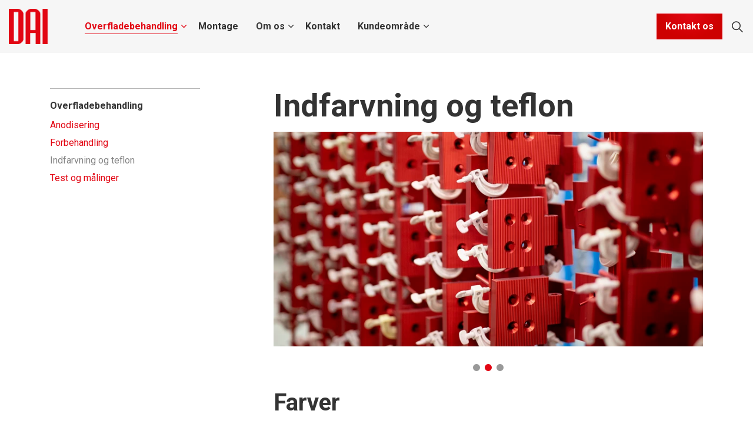

--- FILE ---
content_type: text/html; charset=utf-8
request_url: https://anodisering.dk/overfladebehandling/indfarvning-og-teflon/
body_size: 11298
content:

<!DOCTYPE html>
<html dir="ltr" lang="da" class="no-js usn">
<head>
    

    <!-- Google Fonts -->
<link rel="dns-prefetch" href="//fonts.googleapis.com">
<link rel="dns-prefetch" href="//fonts.gstatic.com">
    
    <!-- Google Tag Manager -->
<script>(function(w,d,s,l,i){w[l]=w[l]||[];w[l].push({'gtm.start':
new Date().getTime(),event:'gtm.js'});var f=d.getElementsByTagName(s)[0],
j=d.createElement(s),dl=l!='dataLayer'?'&l='+l:'';j.async=true;j.src=
'https://www.googletagmanager.com/gtm.js?id='+i+dl;f.parentNode.insertBefore(j,f);
})(window,document,'script','dataLayer','GTM-N635NTB');</script>
<!-- End Google Tag Manager -->
    
<script id="CookieConsent" src="https://policy.app.cookieinformation.com/uc.js"
data-culture="DA" type="text/javascript"></script>

<!-- Leadinfo tracking code -->
<script>
(function(l,e,a,d,i,n,f,o){if(!l[i]){l.GlobalLeadinfoNamespace=l.GlobalLeadinfoNamespace||[];
l.GlobalLeadinfoNamespace.push(i);l[i]=function(){(l[i].q=l[i].q||[]).push(arguments)};l[i].t=l[i].t||n;
l[i].q=l[i].q||[];o=e.createElement(a);f=e.getElementsByTagName(a)[0];o.async=1;o.src=d;f.parentNode.insertBefore(o,f);}
}(window,document,'script','https://cdn.leadinfo.net/ping.js','leadinfo','LI-68BE81893605D'));
</script>

    <meta charset="utf-8">
    <meta name="viewport" content="width=device-width, initial-scale=1, shrink-to-fit=no, maximum-scale=2">
        <link rel="canonical" href="https://anodisering.dk/overfladebehandling/indfarvning-og-teflon/" />
    <title>Indfarvning og teflon | Dansk Anodiserings Industri A/S</title>
    <meta name="description" content="">
            <link rel="alternate" href="https://anodisering.dk/overfladebehandling/indfarvning-og-teflon/" hreflang="da-dk" />
    <meta name="twitter:card" content="summary_large_image" />
    <meta property="og:type" content="website">
    <meta property="og:title" content="Indfarvning og teflon | Dansk Anodiserings Industri A/S" />
    <meta property="og:image" content="https://anodisering.dk/media/oi0jqosq/dai_pantervej-dai-anodisering-2019.jpeg" />
    <meta property="og:url" content="https://anodisering.dk/overfladebehandling/indfarvning-og-teflon/" />
    <meta property="og:description" content="" />
    <meta property="og:site_name" content="Dansk Anodiserings Industri A/S" />
    <meta name="robots" content="index,follow">

    
<link href="/css/libraries/bootstrap.min.css?cdv=1287637033" media="screen" type="text/css" rel="stylesheet"/><link href="/css/libraries/slick-carousel.min.css?cdv=1287637033" media="screen" type="text/css" rel="stylesheet"/><link href="/css/libraries/ekko-lightbox.min.css?cdv=1287637033" media="screen" type="text/css" rel="stylesheet"/><link href="/css/uskinned/icons/icons.css?cdv=1287637033" media="screen" type="text/css" rel="stylesheet"/><link href="/css/uskinned/base/theme.css?cdv=1287637033" media="screen" type="text/css" rel="stylesheet"/><link href="/css/uskinned/base/plugins.css?cdv=1287637033" media="screen" type="text/css" rel="stylesheet"/><link href="/css/uskinned/base/typography.css?cdv=1287637033" media="screen" type="text/css" rel="stylesheet"/><link href="/css/uskinned/layouts/body.css?cdv=1287637033" media="screen" type="text/css" rel="stylesheet"/><link href="/css/uskinned/layouts/header.css?cdv=1287637033" media="screen" type="text/css" rel="stylesheet"/><link href="/css/uskinned/layouts/footer.css?cdv=1287637033" media="screen" type="text/css" rel="stylesheet"/><link href="/css/uskinned/modules/navigation/all_nav.css?cdv=1287637033" media="screen" type="text/css" rel="stylesheet"/><link href="/css/uskinned/modules/navigation/nav_breadcrumb.css?cdv=1287637033" media="screen" type="text/css" rel="stylesheet"/><link href="/css/uskinned/modules/navigation/nav_burger.css?cdv=1287637033" media="screen" type="text/css" rel="stylesheet"/><link href="/css/uskinned/modules/navigation/nav_cta.css?cdv=1287637033" media="screen" type="text/css" rel="stylesheet"/><link href="/css/uskinned/modules/navigation/nav_main.css?cdv=1287637033" media="screen" type="text/css" rel="stylesheet"/><link href="/css/uskinned/modules/navigation/nav_secondary.css?cdv=1287637033" media="screen" type="text/css" rel="stylesheet"/><link href="/css/uskinned/modules/navigation/nav_sub.css?cdv=1287637033" media="screen" type="text/css" rel="stylesheet"/><link href="/css/uskinned/modules/navigation/nav_pagination.css?cdv=1287637033" media="screen" type="text/css" rel="stylesheet"/><link href="/css/uskinned/modules/navigation/nav_quick-links.css?cdv=1287637033" media="screen" type="text/css" rel="stylesheet"/><link href="/css/uskinned/modules/navigation/nav_sitemap.css?cdv=1287637033" media="screen" type="text/css" rel="stylesheet"/><link href="/css/uskinned/modules/navigation/nav_social.css?cdv=1287637033" media="screen" type="text/css" rel="stylesheet"/><link href="/css/uskinned/modules/navigation/nav_footer.css?cdv=1287637033" media="screen" type="text/css" rel="stylesheet"/><link href="/css/uskinned/modules/page-components/all_pc.css?cdv=1287637033" media="screen" type="text/css" rel="stylesheet"/><link href="/css/uskinned/modules/page-components/pc_alerts.css?cdv=1287637033" media="screen" type="text/css" rel="stylesheet"/><link href="/css/uskinned/modules/page-components/pc_anchors.css?cdv=1287637033" media="screen" type="text/css" rel="stylesheet"/><link href="/css/uskinned/modules/page-components/pc_banner.css?cdv=1287637033" media="screen" type="text/css" rel="stylesheet"/><link href="/css/uskinned/modules/page-components/pc_codeblock.css?cdv=1287637033" media="screen" type="text/css" rel="stylesheet"/><link href="/css/uskinned/modules/page-components/pc_cta.css?cdv=1287637033" media="screen" type="text/css" rel="stylesheet"/><link href="/css/uskinned/modules/page-components/pc_data-list.css?cdv=1287637033" media="screen" type="text/css" rel="stylesheet"/><link href="/css/uskinned/modules/page-components/pc_forms.css?cdv=1287637033" media="screen" type="text/css" rel="stylesheet"/><link href="/css/uskinned/modules/page-components/pc_gallery.css?cdv=1287637033" media="screen" type="text/css" rel="stylesheet"/><link href="/css/uskinned/modules/page-components/pc_instagram-feed.css?cdv=1287637033" media="screen" type="text/css" rel="stylesheet"/><link href="/css/uskinned/modules/page-components/pc_grid.css?cdv=1287637033" media="screen" type="text/css" rel="stylesheet"/><link href="/css/uskinned/modules/page-components/pc_links.css?cdv=1287637033" media="screen" type="text/css" rel="stylesheet"/><link href="/css/uskinned/modules/page-components/pc_listing.css?cdv=1287637033" media="screen" type="text/css" rel="stylesheet"/><link href="/css/uskinned/modules/page-components/pc_pods.css?cdv=1287637033" media="screen" type="text/css" rel="stylesheet"/><link href="/css/uskinned/modules/page-components/pc_split.css?cdv=1287637033" media="screen" type="text/css" rel="stylesheet"/><link href="/css/uskinned/modules/page-components/pc_tabs-accordions.css?cdv=1287637033" media="screen" type="text/css" rel="stylesheet"/><link href="/css/uskinned/modules/page-components/pc_windows.css?cdv=1287637033" media="screen" type="text/css" rel="stylesheet"/><link href="/css/uskinned/modules/sitewide-pods/all_swp.css?cdv=1287637033" media="screen" type="text/css" rel="stylesheet"/><link href="/css/uskinned/modules/forms/all_forms.css?cdv=1287637033" media="screen" type="text/css" rel="stylesheet"/><link href="/css/uskinned/modules/forms/form_contact.css?cdv=1287637033" media="screen" type="text/css" rel="stylesheet"/><link href="/css/uskinned/modules/forms/form_login.css?cdv=1287637033" media="screen" type="text/css" rel="stylesheet"/><link href="/css/uskinned/modules/forms/form_newsletter.css?cdv=1287637033" media="screen" type="text/css" rel="stylesheet"/><link href="/css/uskinned/modules/forms/form_site-search.css?cdv=1287637033" media="screen" type="text/css" rel="stylesheet"/><link href="/css/uskinned/modules/forms/form_loading.css?cdv=1287637033" media="screen" type="text/css" rel="stylesheet"/><link href="/css/uskinned/modules/misc/all_misc.css?cdv=1287637033" media="screen" type="text/css" rel="stylesheet"/><link href="/css/uskinned/modules/misc/misc_authors.css?cdv=1287637033" media="screen" type="text/css" rel="stylesheet"/><link href="/css/uskinned/modules/misc/misc_back-to-top.css?cdv=1287637033" media="screen" type="text/css" rel="stylesheet"/><link href="/css/uskinned/modules/misc/misc_buttons.css?cdv=1287637033" media="screen" type="text/css" rel="stylesheet"/><link href="/css/uskinned/modules/misc/misc_images.css?cdv=1287637033" media="screen" type="text/css" rel="stylesheet"/><link href="/css/uskinned/modules/misc/misc_lazyframe-video.css?cdv=1287637033" media="screen" type="text/css" rel="stylesheet"/><link href="/css/uskinned/modules/misc/misc_lightbox.css?cdv=1287637033" media="screen" type="text/css" rel="stylesheet"/><link href="/css/uskinned/modules/misc/misc_links.css?cdv=1287637033" media="screen" type="text/css" rel="stylesheet"/><link href="/css/uskinned/modules/misc/misc_meta.css?cdv=1287637033" media="screen" type="text/css" rel="stylesheet"/><link href="/css/uskinned/modules/misc/misc_notification.css?cdv=1287637033" media="screen" type="text/css" rel="stylesheet"/><link href="/css/uskinned/modules/misc/misc_overlay-icons.css?cdv=1287637033" media="screen" type="text/css" rel="stylesheet"/><link href="/css/uskinned/modules/misc/misc_scroll-prompt.css?cdv=1287637033" media="screen" type="text/css" rel="stylesheet"/><link href="/css/uskinned/modules/misc/misc_tables.css?cdv=1287637033" media="screen" type="text/css" rel="stylesheet"/><link href="/css/uskinned/modules/misc/misc_directions.css?cdv=1287637033" media="screen" type="text/css" rel="stylesheet"/><link href="/css/uskinned/modules/shop/all_shop.css?cdv=1287637033" media="screen" type="text/css" rel="stylesheet"/><link href="/css/uskinned/modules/shop/shop_snipcart.css?cdv=1287637033" media="screen" type="text/css" rel="stylesheet"/><link href="/css/uskinned/modules/shop/shop_ecwid.css?cdv=1287637033" media="screen" type="text/css" rel="stylesheet"/><link href="/css/uskinned/layouts/body-small.css?cdv=1287637033" media="screen and (min-width:0) and (max-width:991px)" type="text/css" rel="stylesheet"/><link href="/css/uskinned/layouts/header-small.css?cdv=1287637033" media="screen and (min-width:0) and (max-width:991px)" type="text/css" rel="stylesheet"/><link href="/css/uskinned/modules/navigation/nav_cta-small.css?cdv=1287637033" media="screen and (min-width:0) and (max-width:991px)" type="text/css" rel="stylesheet"/><link href="/css/uskinned/modules/navigation/nav_main-small.css?cdv=1287637033" media="screen and (min-width:0) and (max-width:991px)" type="text/css" rel="stylesheet"/><link href="/css/uskinned/modules/navigation/nav_secondary-small.css?cdv=1287637033" media="screen and (min-width:0) and (max-width:991px)" type="text/css" rel="stylesheet"/><link href="/css/uskinned/modules/page-components/all_pc-small.css?cdv=1287637033" media="screen and (min-width:0) and (max-width:991px)" type="text/css" rel="stylesheet"/><link href="/css/uskinned/modules/page-components/pc_anchors-small.css?cdv=1287637033" media="screen and (min-width:0) and (max-width:991px)" type="text/css" rel="stylesheet"/><link href="/css/uskinned/modules/page-components/pc_banner-small.css?cdv=1287637033" media="screen and (min-width:0) and (max-width:991px)" type="text/css" rel="stylesheet"/><link href="/css/uskinned/modules/page-components/pc_windows-small.css?cdv=1287637033" media="screen and (min-width:0) and (max-width:991px)" type="text/css" rel="stylesheet"/><link href="/css/uskinned/modules/misc/misc_back-to-top-small.css?cdv=1287637033" media="screen and (min-width:0) and (max-width:991px)" type="text/css" rel="stylesheet"/><link href="/css/uskinned/modules/misc/misc_notification-small.css?cdv=1287637033" media="screen and (min-width:0) and (max-width:991px)" type="text/css" rel="stylesheet"/><link href="/css/uskinned/modules/misc/misc_scroll-prompt-small.css?cdv=1287637033" media="screen and (min-width:0) and (max-width:991px)" type="text/css" rel="stylesheet"/><link href="/css/uskinned/modules/misc/misc_directions-small.css?cdv=1287637033" media="screen and (min-width:0) and (max-width:991px)" type="text/css" rel="stylesheet"/><link href="/css/uskinned/modules/shop/all_shop-small.css?cdv=1287637033" media="screen and (min-width:0) and (max-width:991px)" type="text/css" rel="stylesheet"/><link href="/css/uskinned/modules/shop/shop_snipcart-small.css?cdv=1287637033" media="screen and (min-width:0) and (max-width:991px)" type="text/css" rel="stylesheet"/><link href="/css/uskinned/modules/shop/shop_ecwid-small.css?cdv=1287637033" media="screen and (min-width:0) and (max-width:991px)" type="text/css" rel="stylesheet"/><link href="/css/uskinned/layouts/body-large.css?cdv=1287637033" media="screen and (min-width:992px)" type="text/css" rel="stylesheet"/><link href="/css/uskinned/layouts/header-large.css?cdv=1287637033" media="screen and (min-width:992px)" type="text/css" rel="stylesheet"/><link href="/css/uskinned/modules/navigation/nav_burger-large.css?cdv=1287637033" media="screen and (min-width:992px)" type="text/css" rel="stylesheet"/><link href="/css/uskinned/modules/navigation/nav_cta-large.css?cdv=1287637033" media="screen and (min-width:992px)" type="text/css" rel="stylesheet"/><link href="/css/uskinned/modules/navigation/nav_main-large.css?cdv=1287637033" media="screen and (min-width:992px)" type="text/css" rel="stylesheet"/><link href="/css/uskinned/modules/navigation/nav_secondary-large.css?cdv=1287637033" media="screen and (min-width:992px)" type="text/css" rel="stylesheet"/><link href="/css/uskinned/modules/navigation/nav_social-large.css?cdv=1287637033" media="screen and (min-width:992px)" type="text/css" rel="stylesheet"/><link href="/css/uskinned/modules/page-components/all_pc-large.css?cdv=1287637033" media="screen and (min-width:992px)" type="text/css" rel="stylesheet"/><link href="/css/uskinned/modules/page-components/pc_anchors-large.css?cdv=1287637033" media="screen and (min-width:992px)" type="text/css" rel="stylesheet"/><link href="/css/uskinned/modules/page-components/pc_banner-large.css?cdv=1287637033" media="screen and (min-width:992px)" type="text/css" rel="stylesheet"/><link href="/css/uskinned/modules/page-components/pc_data-list-large.css?cdv=1287637033" media="screen and (min-width:992px)" type="text/css" rel="stylesheet"/><link href="/css/uskinned/modules/page-components/pc_links-large.css?cdv=1287637033" media="screen and (min-width:992px)" type="text/css" rel="stylesheet"/><link href="/css/uskinned/modules/page-components/pc_split-large.css?cdv=1287637033" media="screen and (min-width:992px)" type="text/css" rel="stylesheet"/><link href="/css/uskinned/modules/page-components/pc_windows-large.css?cdv=1287637033" media="screen and (min-width:992px)" type="text/css" rel="stylesheet"/><link href="/css/uskinned/modules/forms/all_forms-large.css?cdv=1287637033" media="screen and (min-width:992px)" type="text/css" rel="stylesheet"/><link href="/css/uskinned/modules/forms/form_login-large.css?cdv=1287637033" media="screen and (min-width:992px)" type="text/css" rel="stylesheet"/><link href="/css/uskinned/modules/forms/form_newsletter-large.css?cdv=1287637033" media="screen and (min-width:992px)" type="text/css" rel="stylesheet"/><link href="/css/uskinned/modules/forms/form_site-search-large.css?cdv=1287637033" media="screen and (min-width:992px)" type="text/css" rel="stylesheet"/><link href="/css/uskinned/modules/misc/misc_back-to-top-large.css?cdv=1287637033" media="screen and (min-width:992px)" type="text/css" rel="stylesheet"/><link href="/css/uskinned/modules/misc/misc_notification-large.css?cdv=1287637033" media="screen and (min-width:992px)" type="text/css" rel="stylesheet"/><link href="/css/uskinned/modules/misc/misc_scroll-prompt-large.css?cdv=1287637033" media="screen and (min-width:992px)" type="text/css" rel="stylesheet"/><link href="/css/uskinned/modules/misc/misc_directions-large.css?cdv=1287637033" media="screen and (min-width:992px)" type="text/css" rel="stylesheet"/><link href="/css/uskinned/modules/shop/all_shop-large.css?cdv=1287637033" media="screen and (min-width:992px)" type="text/css" rel="stylesheet"/><link href="/css/uskinned/modules/shop/shop_snipcart-large.css?cdv=1287637033" media="screen and (min-width:992px)" type="text/css" rel="stylesheet"/><link href="/css/uskinned/modules/shop/shop_ecwid-large.css?cdv=1287637033" media="screen and (min-width:992px)" type="text/css" rel="stylesheet"/><link href="/css/uskinned/generated/d146ec7b-45f6-4e23-a9df-61acc608c721.css?version=638466101234300000&amp;cdv=1287637033" media="screen" type="text/css" rel="stylesheet"/><link href="/css/uskinned/print.css?cdv=1287637033" media="print" type="text/css" rel="stylesheet"/>

            <link rel="shortcut icon" href="/media/0ruev2xh/dai-favicon-2024.png?width=32&height=32" type="image/png">
        <link rel="apple-touch-icon" sizes="57x57" href="/media/0ruev2xh/dai-favicon-2024.png?width=57&height=57">
        <link rel="apple-touch-icon" sizes="60x60" href="/media/0ruev2xh/dai-favicon-2024.png?width=60&height=60">
        <link rel="apple-touch-icon" sizes="72x72" href="/media/0ruev2xh/dai-favicon-2024.png?width=72&height=72">
        <link rel="apple-touch-icon" sizes="76x76" href="/media/0ruev2xh/dai-favicon-2024.png?width=76&height=76">
        <link rel="apple-touch-icon" sizes="114x114" href="/media/0ruev2xh/dai-favicon-2024.png?width=114&height=114">
        <link rel="apple-touch-icon" sizes="120x120" href="/media/0ruev2xh/dai-favicon-2024.png?width=120&height=120">
        <link rel="apple-touch-icon" sizes="144x144" href="/media/0ruev2xh/dai-favicon-2024.png?width=144&height=144">
        <link rel="apple-touch-icon" sizes="152x152" href="/media/0ruev2xh/dai-favicon-2024.png?width=152&height=152">
        <link rel="apple-touch-icon" sizes="180x180" href="/media/0ruev2xh/dai-favicon-2024.png?width=180&height=180">
        <link rel="icon" type="image/png" href="/media/0ruev2xh/dai-favicon-2024.png?width=16&height=16" sizes="16x16">
        <link rel="icon" type="image/png" href="/media/0ruev2xh/dai-favicon-2024.png?width=32&height=32" sizes="32x32">
        <link rel="icon" type="image/png" href="/media/0ruev2xh/dai-favicon-2024.png?width=96&height=96" sizes="96x96">
        <link rel="icon" type="image/png" href="/media/0ruev2xh/dai-favicon-2024.png?width=192&height=192" sizes="192x192">
        <meta name="msapplication-square70x70logo" content="/media/0ruev2xh/dai-favicon-2024.png?width=70&height=70" />
        <meta name="msapplication-square150x150logo" content="/media/0ruev2xh/dai-favicon-2024.png?width=150&height=150" />
        <meta name="msapplication-wide310x150logo" content="/media/0ruev2xh/dai-favicon-2024.png?width=310&height=150" />
        <meta name="msapplication-square310x310logo" content="/media/0ruev2xh/dai-favicon-2024.png?width=310&height=310" />


    

            <script src="https://www.google.com/recaptcha/api.js?render=6Le1VP8qAAAAAH6lvTGscdIYeHfAlD9EubwppSLL" async defer></script>


</head>
<body 
    

 class="body-bg body-bg-solid header-07-lg header-03-sm show_header-on-scroll-lg show_header-on-scroll-sm directional-icons-chevron               content-underline-link-hover  footer-underline-link-hover   "

>


        <!-- Google Tag Manager (noscript) -->
<noscript><iframe src="https://www.googletagmanager.com/ns.html?id=GTM-N635NTB"
height="0" width="0" style="display:none;visibility:hidden"></iframe></noscript>
<!-- End Google Tag Manager (noscript) -->


    <!-- Skip to content -->
    <a class="skip-to-content sr-only sr-only-focusable" href="#site-content"></a>
    <!--// Skip to content -->
    <!-- Site -->
    <div id="site">

        <!-- Header -->
            <header id="site-header" class="header-bg header-bg-solid">
        <div class="container">

            <div class="row">

                    <div id="logo" >
        <a href="/" title="Dansk Anodiserings Industri A/S">
                    <picture>
                        <source type="image/webp" data-srcset="/media/kc1ng0n4/dai-logo2.png?format=webp">
                        <img src="/media/kc1ng0n4/dai-logo2.png" alt="">
                    </picture>
            <span>Dansk Anodiserings Industri A/S</span>
        </a>
    </div>




                <!-- Expand -->
                <button id="burgerNavStyle" class="expand-header expand-3-bars expand-uneven-lines expand-active-cross" data-toggle="collapse" type="button" aria-expanded="false" aria-label="Expand Header Button">
                    <span></span>
                </button>
                <!--// Expand -->

                <!-- Main navigation -->
                        <nav aria-label="Main Navigation" class="main nav-dropdown navigation-dropdown-bg navigation-dropdown-bg-solid">
                    <ul >
                    <li  class="has-child active">
                        <span><a href="/overfladebehandling/"  >Overfladebehandling</a></span>
        <ul >
                    <li  class="has-child ">
                        <span><a href="/overfladebehandling/anodisering/"  >Anodisering</a></span>
        <ul >
                    <li  class="no-child ">
                        <span><a href="/overfladebehandling/anodisering/#Anodisering"  >Anodisering</a></span>
                    </li>
                    <li  class="no-child ">
                        <span><a href="/overfladebehandling/anodisering/#H&#229;rdanodisering"  >Hårdanodisering</a></span>
                    </li>
                    <li  class="no-child ">
                        <span><a href="/overfladebehandling/anodisering/#sealing"  >Sealing</a></span>
                    </li>
                    <li  class="no-child ">
                        <span><a href="/overfladebehandling/anodisering/#masking"  >Afdækning/masking</a></span>
                    </li>
        </ul>
                    </li>
                    <li  class="has-child ">
                        <span><a href="/overfladebehandling/forbehandling/"  >Forbehandling</a></span>
        <ul >
                    <li  class="no-child ">
                        <span><a href="/overfladebehandling/forbehandling/#Bejdsning"  >Bejdsning</a></span>
                    </li>
                    <li  class="no-child ">
                        <span><a href="/overfladebehandling/forbehandling/#Kemisk_polering"  >Kemisk polering</a></span>
                    </li>
                    <li  class="no-child ">
                        <span><a href="/overfladebehandling/forbehandling/#e-clps"  >E-CLPS</a></span>
                    </li>
                    <li  class="no-child ">
                        <span><a href="/overfladebehandling/forbehandling/#mekanisk-forbehandling"  >Mekanisk forbehandling</a></span>
                    </li>
        </ul>
                    </li>
                    <li  class="has-child active">
                        <span><a href="/overfladebehandling/indfarvning-og-teflon/"  >Indfarvning og teflon</a></span>
        <ul >
                    <li  class="no-child active">
                        <span><a href="/overfladebehandling/indfarvning-og-teflon/#Farver"  >Farver</a></span>
                    </li>
                    <li  class="no-child active">
                        <span><a href="/overfladebehandling/indfarvning-og-teflon/#Teflon"  >Teflon</a></span>
                    </li>
        </ul>
                    </li>
                    <li  class="has-child ">
                        <span><a href="/overfladebehandling/test-og-malinger/"  >Test og målinger</a></span>
        <ul >
                    <li  class="no-child ">
                        <span><a href="/overfladebehandling/test-og-malinger/"  >Kvalitetstest</a></span>
                    </li>
                    <li  class="no-child ">
                        <span><a href="/overfladebehandling/test-og-malinger/#Anodiseringslag"  >Tykkelse af anodiseringslag</a></span>
                    </li>
                    <li  class="no-child ">
                        <span><a href="/overfladebehandling/test-og-malinger/#Korrosionstest"  >Korrosionstest</a></span>
                    </li>
                    <li  class="no-child ">
                        <span><a href="/overfladebehandling/test-og-malinger/#Legeringsm&#229;ling"  >Legeringsmåling</a></span>
                    </li>
        </ul>
                    </li>
        </ul>
                    </li>
                    <li  class="no-child ">
                        <span><a href="/montage/"  >Montage</a></span>
                    </li>
                    <li  class="has-child ">
                        <span><a href="/om-os/vi-er-dai/"  >Om os</a></span>
        <ul >
                    <li  class="no-child ">
                        <span><a href="/om-os/vi-er-dai/"  >Vi er DAI</a></span>
                    </li>
                    <li  class="no-child ">
                        <span><a href="/om-os/radgivning-og-sparring/"  >Rådgivning og sparring</a></span>
                    </li>
                    <li  class="no-child ">
                        <span><a href="/om-os/fleksibilitet/"  >Fleksibilitet</a></span>
                    </li>
                    <li  class="no-child ">
                        <span><a href="/om-os/hurtig-levering/"  >Hurtig levering</a></span>
                    </li>
                    <li  class="no-child ">
                        <span><a href="/om-os/kvalitet-og-certificeringer/"  >Kvalitet og certificeringer</a></span>
                    </li>
                    <li  class="no-child ">
                        <span><a href="/om-os/miljo-og-baeredygtighed/"  >Miljø og bæredygtighed</a></span>
                    </li>
                    <li  class="no-child ">
                        <span><a href="/om-os/indtryk-fra-virksomheden/"  >Indtryk fra virksomheden</a></span>
                    </li>
        </ul>
                    </li>
                    <li  class="no-child ">
                        <span><a href="/kontakt/"  >Kontakt</a></span>
                    </li>
                    <li  class="has-child ">
                        <span><a href="/kundeomrade/"  >Kundeområde</a></span>
        <ul >
                    <li  class="no-child ">
                        <span><a href="/kundeomrade/rekvisition/"  >Send rekvisition</a></span>
                    </li>
                    <li  class="no-child ">
                        <span><a href="/kundeomrade/bestil-fragt/"  >Bestil fragt</a></span>
                    </li>
                    <li  class="no-child ">
                        <span><a href="/kundeomrade/bestil-farveprover/"  >Bestil farveprøver</a></span>
                    </li>
                    <li  class="no-child ">
                        <span><a href="/kundeomrade/salgs-og-leveringsbetingelser/"  >Salgs- og leveringsbetingelser</a></span>
                    </li>
        </ul>
                    </li>
        </ul>

        </nav>




                <!--// Main navigation -->

                <!-- Secondary navigation -->
                        <nav aria-label="Secondary Navigation" class="secondary nav-dropdown navigation-dropdown-bg navigation-dropdown-bg-solid">
            <ul>
                
            </ul>
        </nav>


                <!--// Secondary navigation -->
                
                <!-- CTA Links -->
                        <nav aria-label="Call To Action Navigation" class="cta-links">
                    <a class="btn  base-btn-bg base-btn-bg-radial base-btn-bg-hover-solid base-btn-text base-btn-borders" href="/kontakt/"  >
                        <span></span>
                        Kontakt os
                    </a>
        </nav>


                <!--// CTA Links -->

                <!-- Site search -->
                        <div class="form site-search-form site-search" aria-label="Site Search">
            <form role="search" action="/sog/" method="get" name="searchForm">
                <fieldset>
                    <div class="form-group">
                        <label class="control-label d-none" for="search_field"></label>
                        <input type="text" class="form-control" name="search_field" aria-label="" placeholder="">
                    </div>
                    <button type="submit" role="button" aria-label="Search" class="btn base-btn-bg base-btn-bg-radial base-btn-bg-hover-solid base-btn-text base-btn-borders btn-search">
                        <span></span>
                        <i class="icon usn_ion-ios-search"></i>
                    </button>
                </fieldset>
            </form>
            <button class="expand-search" data-toggle="collapse" type="button" aria-expanded="false" aria-label="Expand Site Search Button">
                <em></em>
                <i class="icon usn_ion-ios-search search-icon"></i>
                <i class="icon usn_ion-md-close close-icon"></i>
            </button>
        </div>


                <!--// Site search -->


            </div>

        </div>
    </header>


        <!--// Header -->
        <!-- Content -->
        <main id="site-content">

            

            








    <section class="content component base-bg base-bg-solid"><div class="container">                <div class="in-this-section d-lg-none"><p class="expand-sub"><i class="icon usn_ion-md-add after"></i></p>
            <!-- Sub Navigation -->
            <nav aria-label="Sub Page Navigation" class="sub">
                <p class="heading sm">
                    <a href="/overfladebehandling/">
                        Overfladebehandling
                    </a>
                </p>
                        <ul>
                    <li >
                        <span>
                            <a href="/overfladebehandling/anodisering/">
Anodisering                            </a>
                        </span>
                    </li>
                    <li >
                        <span>
                            <a href="/overfladebehandling/forbehandling/">
Forbehandling                            </a>
                        </span>
                    </li>
                    <li  class="active">
                        <span>
                            <a href="/overfladebehandling/indfarvning-og-teflon/">
Indfarvning og teflon                            </a>
                        </span>
                    </li>
                    <li >
                        <span>
                            <a href="/overfladebehandling/test-og-malinger/">
Test og m&#229;linger                            </a>
                        </span>
                    </li>
        </ul>

            </nav>
            <!--// Sub Navigation -->
                </div>


<div class="row justify-content-between">
    <!-- Content column -->
    <div class="content-col right-col col-lg-8 col-12 order-lg-2 order-1">

            <section class="content component usn_cmp_gallery base-bg base-bg-solid  "  id="Farver">  

        <div class="component-inner">

        <!-- Introduction -->
        <div class="component-introduction row justify-content-start text-left " data-os-animation="fadeIn" data-os-animation-delay="0s" data-os-animation-duration="1,8s">
            <div class="info col">

                <h1 class="heading  base-heading " >Indfarvning og teflon</h1>


                            </div>
        </div>
        <!--// Introduction -->



                    <div class="component-main row slides listing  listing_basic-grid listing_gallery" data-slick='{"autoplay": true, "autoplaySpeed": 2500,"dots": true ,"arrows": false ,"slidesToShow": 1}'>

                        <div class="item  items-1  " data-os-animation="fadeIn" data-os-animation-delay="0s" data-os-animation-duration="1,8s">
                            <div class="image ">
                                    <a href="/media/xtbmjili/0052.jpeg"   target=""  data-toggle="lightbox" data-type="image" data-gallery="galleryname_7a2044e4-6fa0-49e8-ba09-431fefc58b83" >

                                            <picture>
                    <source type="image/webp" data-srcset="/media/xtbmjili/0052.jpeg?anchor=center&amp;mode=crop&amp;width=800&amp;height=400&amp;rnd=133178608667170000&format=webp 1x, /media/xtbmjili/0052.jpeg?anchor=center&amp;mode=crop&amp;width=1600&amp;height=800&amp;rnd=133178608667170000&format=webp 2x" width="800" height="400">
                <img class="lazyload " src="/media/xtbmjili/0052.jpeg?anchor=center&amp;mode=crop&amp;width=160&amp;height=80&amp;rnd=133178608667170000" width="800" height="400" data-srcset="/media/xtbmjili/0052.jpeg?anchor=center&amp;mode=crop&amp;width=800&amp;height=400&amp;rnd=133178608667170000 1x, /media/xtbmjili/0052.jpeg?anchor=center&amp;mode=crop&amp;width=1600&amp;height=800&amp;rnd=133178608667170000 2x" alt="">
            </picture>




                                </a>
                                                            </div>
                        </div>
                        <div class="item  items-1  " data-os-animation="fadeIn" data-os-animation-delay="0s" data-os-animation-duration="1,8s">
                            <div class="image ">

                                            <picture>
                    <source type="image/webp" data-srcset="/media/3t4jwyed/0124.jpeg?anchor=center&amp;mode=crop&amp;width=800&amp;height=400&amp;rnd=133178608663900000&format=webp 1x, /media/3t4jwyed/0124.jpeg?anchor=center&amp;mode=crop&amp;width=1600&amp;height=800&amp;rnd=133178608663900000&format=webp 2x" width="800" height="400">
                <img class="lazyload " src="/media/3t4jwyed/0124.jpeg?anchor=center&amp;mode=crop&amp;width=160&amp;height=80&amp;rnd=133178608663900000" width="800" height="400" data-srcset="/media/3t4jwyed/0124.jpeg?anchor=center&amp;mode=crop&amp;width=800&amp;height=400&amp;rnd=133178608663900000 1x, /media/3t4jwyed/0124.jpeg?anchor=center&amp;mode=crop&amp;width=1600&amp;height=800&amp;rnd=133178608663900000 2x" alt="">
            </picture>




                                                            </div>
                        </div>
                        <div class="item  items-1  " data-os-animation="fadeIn" data-os-animation-delay="0s" data-os-animation-duration="1,8s">
                            <div class="image ">
                                    <a href="/media/34en23nd/0036-dai-anodisering-2022.jpeg"   target=""  data-toggle="lightbox" data-type="image" data-gallery="galleryname_7a2044e4-6fa0-49e8-ba09-431fefc58b83" >

                                            <picture>
                    <source type="image/webp" data-srcset="/media/34en23nd/0036-dai-anodisering-2022.jpeg?anchor=center&amp;mode=crop&amp;width=800&amp;height=400&amp;rnd=133110770732630000&format=webp 1x, /media/34en23nd/0036-dai-anodisering-2022.jpeg?anchor=center&amp;mode=crop&amp;width=1600&amp;height=800&amp;rnd=133110770732630000&format=webp 2x" width="800" height="400">
                <img class="lazyload " src="/media/34en23nd/0036-dai-anodisering-2022.jpeg?anchor=center&amp;mode=crop&amp;width=160&amp;height=80&amp;rnd=133110770732630000" width="800" height="400" data-srcset="/media/34en23nd/0036-dai-anodisering-2022.jpeg?anchor=center&amp;mode=crop&amp;width=800&amp;height=400&amp;rnd=133110770732630000 1x, /media/34en23nd/0036-dai-anodisering-2022.jpeg?anchor=center&amp;mode=crop&amp;width=1600&amp;height=800&amp;rnd=133110770732630000 2x" alt="">
            </picture>




                                </a>
                                                            </div>
                        </div>

        </div>









        </div>
    </section>

    <section class="content component usn_cmp_text base-bg base-bg-solid  " >  

        <div class="component-inner">




                <div class="info ">

        


        <div class="text base-text " data-os-animation="fadeIn" data-os-animation-delay="0s">
            <h3>Farver</h3>
<p>Man indfarver aluminiumsemnerne efter anodiseringsprocesen, hvor porerne stadig er "åbne". Det vil sige, at farven bliver en del af overfladen - til forskel fra lakering, hvor man lægger lakken ovenpå.<br /><br />Farvevalget er afhængigt af, hvad emnerne skal anvendes til, idet nogle farver egner sig bedre til udendørsbrug end andre.  Hvis emnerne skal hårdanodiseret er de mindre velegnede til indfarvning - dog bortset fra sort farve.</p>
<p>Legeringssammensætningen og overfladens struktur har stor indflydelse på farvenuance. Jo renere aluminium, jo klarere farver. For at få den mest retvisende farveprøve er det optimale derfor at indfarve testemner i samme legering og med samme forarbejdning.</p>
<p><a href="/kundeomrade/bestil-farveprover/" title="Bestil farveprøver">Farveprøver kan bestilles her:</a></p>
        </div>


    </div>





        </div>
    </section>

    <section class="content component usn_cmp_text base-bg base-bg-solid  "  id="teflon">  

        <div class="component-inner">




                <div class="info ">

        


        <div class="text base-text " data-os-animation="fadeIn" data-os-animation-delay="0s">
            <hr />
<h3>Teflon</h3>
        </div>


    </div>





        </div>
    </section>

    <section class="content component usn_cmp_gallery base-bg base-bg-solid  " >  

        <div class="component-inner">




                    <div class="component-main row  listing  listing_basic-grid listing_gallery" >

                        <div class="item  items-1 col-12  " data-os-animation="fadeIn" data-os-animation-delay="0s" data-os-animation-duration="1,2s">
                            <div class="image ">

                                            <picture>
                    <source type="image/webp" data-srcset="/media/xhhi2yl0/5151-dai-anodisering-2200px.jpeg?anchor=center&amp;mode=crop&amp;width=800&amp;height=400&amp;rnd=133110743046900000&format=webp 1x, /media/xhhi2yl0/5151-dai-anodisering-2200px.jpeg?anchor=center&amp;mode=crop&amp;width=1600&amp;height=800&amp;rnd=133110743046900000&format=webp 2x" width="800" height="400">
                <img class="lazyload " src="/media/xhhi2yl0/5151-dai-anodisering-2200px.jpeg?anchor=center&amp;mode=crop&amp;width=160&amp;height=80&amp;rnd=133110743046900000" width="800" height="400" data-srcset="/media/xhhi2yl0/5151-dai-anodisering-2200px.jpeg?anchor=center&amp;mode=crop&amp;width=800&amp;height=400&amp;rnd=133110743046900000 1x, /media/xhhi2yl0/5151-dai-anodisering-2200px.jpeg?anchor=center&amp;mode=crop&amp;width=1600&amp;height=800&amp;rnd=133110743046900000 2x" alt="">
            </picture>




                                                            </div>
                        </div>

        </div>









        </div>
    </section>

    <section class="content component usn_cmp_text base-bg base-bg-solid  " >  

        <div class="component-inner">




                <div class="info ">

        


        <div class="text base-text " data-os-animation="fadeIn" data-os-animation-delay="0s">
            <p>DAI tilbyder teflonbehandling på anodiserede aluminiumsoverflader. Teflonbehandling  (PTFE) er en tynd film, der påføres i en dyppeproces efter anodisering.</p>
<ul>
<li>Teflon kan være aktuel, hvis friktionsmodstanden skal være lav.</li>
</ul>
<p>Den teflon belægning DAI udfører er ikke en hård teflonbelægning som der kendes fra en stegepande. Det er en tynd gennemsigtig film som ikke kan ses, men kan mærkes som en glat overflade. Det må dog forventes at virkningen fortager sig forholdsvis hurtigt ved slid. Teflonbehandlingen vil således fungere fint som et smøremiddel ved montering. Teflonbehandling kan kun udføres på emner, der ikke skal indfarves.</p>
<p>Teflon anvendes ofte sammen hårdanodisering. Hårdanodisering sikrer en god korrosionsbestandighed, mens teflonbelægningen giver en glat overflade.</p>
<p>DAI gør opmærksom på, at vores teflonbehandling behandling ikke er godkendt som kontaktmateriale til fødevareindustrien.</p>
        </div>


    </div>





        </div>
    </section>






    </div>
    <!--// Content column -->
    <!-- Second column -->
    <div class="left-col col-xl-3 col-lg-4 col-12 order-lg-1 order-2">
            <!-- Sub Navigation -->
            <nav aria-label="Sub Page Navigation" class="sub">
                <p class="heading sm">
                    <a href="/overfladebehandling/">
                        Overfladebehandling
                    </a>
                </p>
                        <ul>
                    <li >
                        <span>
                            <a href="/overfladebehandling/anodisering/">
Anodisering                            </a>
                        </span>
                    </li>
                    <li >
                        <span>
                            <a href="/overfladebehandling/forbehandling/">
Forbehandling                            </a>
                        </span>
                    </li>
                    <li  class="active">
                        <span>
                            <a href="/overfladebehandling/indfarvning-og-teflon/">
Indfarvning og teflon                            </a>
                        </span>
                    </li>
                    <li >
                        <span>
                            <a href="/overfladebehandling/test-og-malinger/">
Test og m&#229;linger                            </a>
                        </span>
                    </li>
        </ul>

            </nav>
            <!--// Sub Navigation -->


        

    </div>
    <!--// Second column -->


    </div></div></section> 

    <section class="content component usn_cmp_ctastrip c3-bg c3-bg-linear  " >  

        <div class="image lazyload background-image component-background-image"  style="background-image:url('/media/1wzhavz0/0006-dai-anodisering-2022_baggrund2.jpg'); background-repeat:no-repeat;background-size:cover;background-position:left center;" data-bgset="/media/1wzhavz0/0006-dai-anodisering-2022_baggrund2.jpg?format=webp [type:image/webp] | /media/1wzhavz0/0006-dai-anodisering-2022_baggrund2.jpg" data-sizes="auto");></div>
        <div class="component-inner">
                    <div class="container">


                    <!-- ROW -->
        <div class="row justify-content-between align-items-center text-center">

            <div class="info">

                


                    <div class="text c3-text " data-os-animation="fadeIn" data-os-animation-delay="0s" data-os-animation-duration="1,2s">
                        <h4>Lad os rådgive dig til <br />den helt rigtige løsning</h4>
                    </div>

            </div>

                <p class="link " data-os-animation="fadeIn" data-os-animation-delay="0s" data-os-animation-duration="1,2s">
                            <a class="btn  base-btn-bg base-btn-bg-radial base-btn-bg-hover-solid base-btn-text base-btn-borders" href="/kontakt/"  >
                                <span></span>
                                Kontakt os
                            </a>
                </p>

        </div>
        <!--// ROW -->



                    </div>
        </div>
    </section>







            


        </main>
        <!--// Content -->
        <!-- Footer -->
                <footer id="site-footer" class="footer-bg footer-bg-linear">

            <!-- Breadcrumb -->
                    <section class="breadcrumb-trail">
            <div class="container">
                <nav aria-label="Breadcrumb Navigation">
                    <ol class="breadcrumb" itemscope itemtype="http://schema.org/BreadcrumbList">
                                    <li class="breadcrumb-item" itemprop="itemListElement" itemscope itemtype="http://schema.org/ListItem"><a href="/" itemtype="http://schema.org/Thing" itemprop="item"><span itemprop="name"><i class="icon before"></i>Forside</span></a><meta itemprop="position" content="1" /></li>
                                    <li class="breadcrumb-item" itemprop="itemListElement" itemscope itemtype="http://schema.org/ListItem"><a href="/overfladebehandling/" itemtype="http://schema.org/Thing" itemprop="item"><span itemprop="name"><i class="icon before"></i>Overfladebehandling</span></a><meta itemprop="position" content="2" /></li>

                                <li itemprop="itemListElement" itemscope itemtype="http://schema.org/ListItem" class="breadcrumb-item active" aria-current="page"><span itemprop="name"><i class="icon before"></i>Indfarvning og teflon</span><meta itemprop="position" content="3" /></li>

                    </ol>
                </nav>
            </div>
        </section>

            <!--// Breadcrumb -->
            
            <div class="container">

                    <!-- Row -->
                <div class="row listing">

    <div class="item  footer-item   col-lg-3 col-md-3 col-12 col  item_text-below usn_pod_textimage text-left  " data-os-animation="fadeIn" data-os-animation-delay="0s" data-os-animation-duration="1,2s">
            <div class="inner   ">
                                                      <div class="info ">

                          


                              <div class="text footer-text">
                                  <p><strong>Overfladebehandling af aluminium</strong></p>
<p>Hos Dansk Anodiserings Industri har vi mere end 25 års erfaring i anodisering af alle former for aluminiumsemner. Derudover tilbyder vi en række andre overflade­behandlinger samt montage af anodiserede emner.</p>
                              </div>

                      </div>
                                            </div>
    </div>
    <div class="item  footer-item   col-lg-3 col-md-3 col-12 col  item_text-below usn_pod_textimage text-left  " data-os-animation="fadeIn" data-os-animation-delay="0s" data-os-animation-duration="1,2s">
            <div class="inner   ">
                                                      <div class="info ">

                          


                              <div class="text footer-text">
                                  <p><strong>Kvalitetscertificering</strong></p>
<p>Dansk Anodiserings Industri er certificeret efter følgende kvalitetsstandarder:</p>
<ul>
<li><a href="/media/stplfab4/dk017703-1-dansk-anodiserings-industri-as-iso-9001-danak-uk-14-03-24.pdf" title="DK017703 1 Dansk Anodiserings Industri AS ISO 9001 DANAK UK 14 03 24">ISO 9001:2015</a></li>
<li><a href="/media/h4mj1ytb/dk017704-1-dansk-anodiserings-industri-as-iso-14001-danak-uk-14-03-24.pdf" title="DK017704 1 Dansk Anodiserings Industri AS ISO 14001 DANAK UK 14 03 24">ISO 14001:2015</a></li>
<li><a href="/media/0gxdu25m/dk017705-1-dansk-anodiserings-industri-as-iso-45001-bek-1409-danak-uk-14-03-24.pdf" title="DK017705 1 Dansk Anodiserings Industri AS ISO 45001+BEK.1409 DANAK UK 14 03 24">ISO 45001:2018</a></li>
</ul>
                              </div>

                      </div>
                                            </div>
    </div>
    <div class="item  footer-item   col-lg-3 col-md-3 col-12 col  item_text-below usn_pod_textimage text-left  " data-os-animation="fadeIn" data-os-animation-delay="0s" data-os-animation-duration="1,2s">
            <div class="inner   ">
                                                      <div class="info ">

                          


                              <div class="text footer-text">
                                  <p><strong>Fødevarecertificering</strong></p>
<p>DAI er godkendt til anodisering af kontaktmaterialer til fødevare­industrien iht. EN10204, certifikat 3.1.</p>
<p>Se mere på<span> </span><a href="http://www.findsmiley.dk/668724">findsmiley.dk</a></p>
                              </div>

                      </div>
                                            </div>
    </div>
    <div class="item  footer-item   col-lg-3 col-md-3 col-12 col  item_text-below usn_pod_textimage text-left  " data-os-animation="fadeIn" data-os-animation-delay="0s" data-os-animation-duration="1,2s">
            <div class="inner   ">
                                                      <div class="info ">

                          


                              <div class="text footer-text">
                                  <p><strong>Genveje</strong></p>
<ul>
<li><a href="/overfladebehandling/" title="Overfladebehandling">Overfladebehandling</a></li>
<li><a href="/montage/" title="Montage">Montageafdeling</a></li>
<li><a href="/kundeomrade/" title="Kundeområde">Kundecenter</a></li>
<li><a href="/kontakt/" title="Kontakt">Kontakt</a></li>
<li><a href="/kundeomrade/salgs-og-leveringsbetingelser/" title="Salgs- og leveringsbetingelser">Salgs- og leveringsbetingelser</a></li>
<li><a href="/kundeomrade/persondatapolitik/" title="Persondatapolitik">Personadatapolitik</a></li>
</ul>
                              </div>

                      </div>
                                            </div>
    </div>
    <div class="item  footer-item   col-lg-12 col-md-12 col-12 col  item_text-below usn_pod_textimage text-center  " data-os-animation="fadeIn" data-os-animation-delay="0s" data-os-animation-duration="1,2s">
            <div class="inner   ">
                                                      <div class="info ">

                          


                              <div class="text footer-text">
                                  <p>Pantervej 20 · 7700 Thisted · Tlf. <a href="tel:97911010">97 91 10 10</a> · <a href="mailto:dai@anodisering.dk">dai@anodisering.dk</a> · CVR nr.:17 89 07 86</p>
<div style="overflow-x: auto;">
<table border="0" cellpadding="5px" style="max-width: 790px; border-collapse: collapse; border-style: none; margin-left: auto; margin-right: auto; height: 99px; width: 1102px;">
<tbody>
<tr style="height: 99px;">
<td style="padding: 5px; border: none; width: 88px; height: 99px;"> </td>
<td style="padding: 5px; border: none; width: 209px; height: 99px;"> </td>
<td style="padding: 5px; border: none; width: 93px; height: 99px;"><img src="/media/fyybxfn1/jqs-supplier-logo-stamp.jpg" alt="" height="78"></td>
<td style="padding: 5px; border: none; width: 178px; height: 99px;"><a href="https://succesvirksomhed.dk/"><img src="/media/5fuhrwq0/sv-2020.jpg" alt="" height="78"></a></td>
<td style="padding: 5px; border: none; width: 178px; height: 99px;"><a href="https://succesvirksomhed.dk/"><img src="/media/lhwakp0a/sv-2021.jpg" alt="" height="78"></a></td>
<td style="padding: 5px; border: none; width: 178px; height: 99px;"><a href="https://succesvirksomhed.dk/"><img src="/media/ueki4ivf/sv-2022.jpg" alt="" height="78"></a></td>
<td style="padding: 5px; border: none; width: 178px; height: 99px;"><a href="https://succesvirksomhed.dk/"><img src="/media/dprko04p/sv-2023.png" alt="" height="78"></a></td>
<td style="padding: 5px; border: none; width: 178px; height: 99px;"><a href="https://succesvirksomhed.dk/"><img src="/media/t2alu2sw/succes-2024.jpg" alt="" height="78"></a></td>
</tr>
</tbody>
</table>
</div>
                              </div>

                      </div>
                                            </div>
    </div>

                </div>
                    <!--// Row -->
                <!-- Row -->
                <div class="row">

                    <div class="col">
                        <nav aria-label="Footer Navigation" class="footer-navigation">
                            <ul>
                                <li><div>&copy; 2026 Dansk Anodiserings Industri A/S</div></li>
                                

                                <li class="site-credit">
                                    <div>Website: </div>
                                    <span><a target="_blank" rel="noopener" title="" href="http://www.vizuall.dk">vizuall.dk</a></span>
                                </li>
                            </ul>
                        </nav>
                    </div>

                </div>
                <!--// Row -->

                        <!-- Back to top -->
        <div class="usn_back-to-top position-right" id="backToTop">
            <a role="button" aria-label="Back to top" class="btn base-btn-bg base-btn-bg base-btn-bg-radial base-btn-bg-hover-solid base-btn-text base-btn-borders btn-back-to-top" href="#top" onclick="$('html,body').animate({scrollTop:0},'slow');return false;">
                <span></span>
                <i class="icon"></i><span class="d-none">Tilbage til toppen</span>
            </a>
        </div>
        <!--// Back to top -->


            </div>
        </footer>

        <!--// Footer -->

    </div>
    <!--// Site -->

    
    
<script src="/scripts/libraries/jquery.min.js?cdv=1287637033" type="text/javascript"></script><script src="/scripts/libraries/popper.min.js?cdv=1287637033" type="text/javascript"></script><script src="/scripts/libraries/bootstrap.min.js?cdv=1287637033" type="text/javascript"></script><script src="/scripts/libraries/jquery.validate.min.js?cdv=1287637033" type="text/javascript"></script><script src="/scripts/libraries/jquery.validation-unobtrusive.min.js?cdv=1287637033" type="text/javascript"></script><script src="/scripts/libraries/slick-carousel.js?cdv=1287637033" type="text/javascript"></script><script src="/scripts/libraries/ekko-lightbox.js?cdv=1287637033" type="text/javascript"></script><script src="/scripts/uskinned/plugins.js?cdv=1287637033" type="text/javascript"></script><script src="/scripts/uskinned/application.js?cdv=1287637033" type="text/javascript"></script><script src="/scripts/libraries/jquery.unobtrusive-ajax.js?cdv=1287637033" type="text/javascript"></script><script src="/scripts/libraries/css-vars-ponyfill.js?cdv=1287637033" type="text/javascript"></script>
<!-- CSS VARS Ponyfill -->
<script>cssVars({ onlyLegacy: true });</script>


    
    

    


</body>
<!--
    ____        _ ____              _ __  __             _____ __   _                      __
   / __ )__  __(_) / /_   _      __(_) /_/ /_     __  __/ ___// /__(_)___  ____  ___  ____/ /
  / __  / / / / / / __/  | | /| / / / __/ __ \   / / / /\__ \/ //_/ / __ \/ __ \/ _ \/ __  /
 / /_/ / /_/ / / / /_    | |/ |/ / / /_/ / / /  / /_/ /___/ / ,< / / / / / / / /  __/ /_/ /
/_____/\__,_/_/_/\__/    |__/|__/_/\__/_/ /_/   \__,_//____/_/|_/_/_/ /_/_/ /_/\___/\__,_/

Find out more at uSkinned.net

-->
</html>

--- FILE ---
content_type: text/html; charset=utf-8
request_url: https://www.google.com/recaptcha/api2/anchor?ar=1&k=6Le1VP8qAAAAAH6lvTGscdIYeHfAlD9EubwppSLL&co=aHR0cHM6Ly9hbm9kaXNlcmluZy5kazo0NDM.&hl=en&v=PoyoqOPhxBO7pBk68S4YbpHZ&size=invisible&anchor-ms=20000&execute-ms=30000&cb=20r6r4c6b4e
body_size: 48800
content:
<!DOCTYPE HTML><html dir="ltr" lang="en"><head><meta http-equiv="Content-Type" content="text/html; charset=UTF-8">
<meta http-equiv="X-UA-Compatible" content="IE=edge">
<title>reCAPTCHA</title>
<style type="text/css">
/* cyrillic-ext */
@font-face {
  font-family: 'Roboto';
  font-style: normal;
  font-weight: 400;
  font-stretch: 100%;
  src: url(//fonts.gstatic.com/s/roboto/v48/KFO7CnqEu92Fr1ME7kSn66aGLdTylUAMa3GUBHMdazTgWw.woff2) format('woff2');
  unicode-range: U+0460-052F, U+1C80-1C8A, U+20B4, U+2DE0-2DFF, U+A640-A69F, U+FE2E-FE2F;
}
/* cyrillic */
@font-face {
  font-family: 'Roboto';
  font-style: normal;
  font-weight: 400;
  font-stretch: 100%;
  src: url(//fonts.gstatic.com/s/roboto/v48/KFO7CnqEu92Fr1ME7kSn66aGLdTylUAMa3iUBHMdazTgWw.woff2) format('woff2');
  unicode-range: U+0301, U+0400-045F, U+0490-0491, U+04B0-04B1, U+2116;
}
/* greek-ext */
@font-face {
  font-family: 'Roboto';
  font-style: normal;
  font-weight: 400;
  font-stretch: 100%;
  src: url(//fonts.gstatic.com/s/roboto/v48/KFO7CnqEu92Fr1ME7kSn66aGLdTylUAMa3CUBHMdazTgWw.woff2) format('woff2');
  unicode-range: U+1F00-1FFF;
}
/* greek */
@font-face {
  font-family: 'Roboto';
  font-style: normal;
  font-weight: 400;
  font-stretch: 100%;
  src: url(//fonts.gstatic.com/s/roboto/v48/KFO7CnqEu92Fr1ME7kSn66aGLdTylUAMa3-UBHMdazTgWw.woff2) format('woff2');
  unicode-range: U+0370-0377, U+037A-037F, U+0384-038A, U+038C, U+038E-03A1, U+03A3-03FF;
}
/* math */
@font-face {
  font-family: 'Roboto';
  font-style: normal;
  font-weight: 400;
  font-stretch: 100%;
  src: url(//fonts.gstatic.com/s/roboto/v48/KFO7CnqEu92Fr1ME7kSn66aGLdTylUAMawCUBHMdazTgWw.woff2) format('woff2');
  unicode-range: U+0302-0303, U+0305, U+0307-0308, U+0310, U+0312, U+0315, U+031A, U+0326-0327, U+032C, U+032F-0330, U+0332-0333, U+0338, U+033A, U+0346, U+034D, U+0391-03A1, U+03A3-03A9, U+03B1-03C9, U+03D1, U+03D5-03D6, U+03F0-03F1, U+03F4-03F5, U+2016-2017, U+2034-2038, U+203C, U+2040, U+2043, U+2047, U+2050, U+2057, U+205F, U+2070-2071, U+2074-208E, U+2090-209C, U+20D0-20DC, U+20E1, U+20E5-20EF, U+2100-2112, U+2114-2115, U+2117-2121, U+2123-214F, U+2190, U+2192, U+2194-21AE, U+21B0-21E5, U+21F1-21F2, U+21F4-2211, U+2213-2214, U+2216-22FF, U+2308-230B, U+2310, U+2319, U+231C-2321, U+2336-237A, U+237C, U+2395, U+239B-23B7, U+23D0, U+23DC-23E1, U+2474-2475, U+25AF, U+25B3, U+25B7, U+25BD, U+25C1, U+25CA, U+25CC, U+25FB, U+266D-266F, U+27C0-27FF, U+2900-2AFF, U+2B0E-2B11, U+2B30-2B4C, U+2BFE, U+3030, U+FF5B, U+FF5D, U+1D400-1D7FF, U+1EE00-1EEFF;
}
/* symbols */
@font-face {
  font-family: 'Roboto';
  font-style: normal;
  font-weight: 400;
  font-stretch: 100%;
  src: url(//fonts.gstatic.com/s/roboto/v48/KFO7CnqEu92Fr1ME7kSn66aGLdTylUAMaxKUBHMdazTgWw.woff2) format('woff2');
  unicode-range: U+0001-000C, U+000E-001F, U+007F-009F, U+20DD-20E0, U+20E2-20E4, U+2150-218F, U+2190, U+2192, U+2194-2199, U+21AF, U+21E6-21F0, U+21F3, U+2218-2219, U+2299, U+22C4-22C6, U+2300-243F, U+2440-244A, U+2460-24FF, U+25A0-27BF, U+2800-28FF, U+2921-2922, U+2981, U+29BF, U+29EB, U+2B00-2BFF, U+4DC0-4DFF, U+FFF9-FFFB, U+10140-1018E, U+10190-1019C, U+101A0, U+101D0-101FD, U+102E0-102FB, U+10E60-10E7E, U+1D2C0-1D2D3, U+1D2E0-1D37F, U+1F000-1F0FF, U+1F100-1F1AD, U+1F1E6-1F1FF, U+1F30D-1F30F, U+1F315, U+1F31C, U+1F31E, U+1F320-1F32C, U+1F336, U+1F378, U+1F37D, U+1F382, U+1F393-1F39F, U+1F3A7-1F3A8, U+1F3AC-1F3AF, U+1F3C2, U+1F3C4-1F3C6, U+1F3CA-1F3CE, U+1F3D4-1F3E0, U+1F3ED, U+1F3F1-1F3F3, U+1F3F5-1F3F7, U+1F408, U+1F415, U+1F41F, U+1F426, U+1F43F, U+1F441-1F442, U+1F444, U+1F446-1F449, U+1F44C-1F44E, U+1F453, U+1F46A, U+1F47D, U+1F4A3, U+1F4B0, U+1F4B3, U+1F4B9, U+1F4BB, U+1F4BF, U+1F4C8-1F4CB, U+1F4D6, U+1F4DA, U+1F4DF, U+1F4E3-1F4E6, U+1F4EA-1F4ED, U+1F4F7, U+1F4F9-1F4FB, U+1F4FD-1F4FE, U+1F503, U+1F507-1F50B, U+1F50D, U+1F512-1F513, U+1F53E-1F54A, U+1F54F-1F5FA, U+1F610, U+1F650-1F67F, U+1F687, U+1F68D, U+1F691, U+1F694, U+1F698, U+1F6AD, U+1F6B2, U+1F6B9-1F6BA, U+1F6BC, U+1F6C6-1F6CF, U+1F6D3-1F6D7, U+1F6E0-1F6EA, U+1F6F0-1F6F3, U+1F6F7-1F6FC, U+1F700-1F7FF, U+1F800-1F80B, U+1F810-1F847, U+1F850-1F859, U+1F860-1F887, U+1F890-1F8AD, U+1F8B0-1F8BB, U+1F8C0-1F8C1, U+1F900-1F90B, U+1F93B, U+1F946, U+1F984, U+1F996, U+1F9E9, U+1FA00-1FA6F, U+1FA70-1FA7C, U+1FA80-1FA89, U+1FA8F-1FAC6, U+1FACE-1FADC, U+1FADF-1FAE9, U+1FAF0-1FAF8, U+1FB00-1FBFF;
}
/* vietnamese */
@font-face {
  font-family: 'Roboto';
  font-style: normal;
  font-weight: 400;
  font-stretch: 100%;
  src: url(//fonts.gstatic.com/s/roboto/v48/KFO7CnqEu92Fr1ME7kSn66aGLdTylUAMa3OUBHMdazTgWw.woff2) format('woff2');
  unicode-range: U+0102-0103, U+0110-0111, U+0128-0129, U+0168-0169, U+01A0-01A1, U+01AF-01B0, U+0300-0301, U+0303-0304, U+0308-0309, U+0323, U+0329, U+1EA0-1EF9, U+20AB;
}
/* latin-ext */
@font-face {
  font-family: 'Roboto';
  font-style: normal;
  font-weight: 400;
  font-stretch: 100%;
  src: url(//fonts.gstatic.com/s/roboto/v48/KFO7CnqEu92Fr1ME7kSn66aGLdTylUAMa3KUBHMdazTgWw.woff2) format('woff2');
  unicode-range: U+0100-02BA, U+02BD-02C5, U+02C7-02CC, U+02CE-02D7, U+02DD-02FF, U+0304, U+0308, U+0329, U+1D00-1DBF, U+1E00-1E9F, U+1EF2-1EFF, U+2020, U+20A0-20AB, U+20AD-20C0, U+2113, U+2C60-2C7F, U+A720-A7FF;
}
/* latin */
@font-face {
  font-family: 'Roboto';
  font-style: normal;
  font-weight: 400;
  font-stretch: 100%;
  src: url(//fonts.gstatic.com/s/roboto/v48/KFO7CnqEu92Fr1ME7kSn66aGLdTylUAMa3yUBHMdazQ.woff2) format('woff2');
  unicode-range: U+0000-00FF, U+0131, U+0152-0153, U+02BB-02BC, U+02C6, U+02DA, U+02DC, U+0304, U+0308, U+0329, U+2000-206F, U+20AC, U+2122, U+2191, U+2193, U+2212, U+2215, U+FEFF, U+FFFD;
}
/* cyrillic-ext */
@font-face {
  font-family: 'Roboto';
  font-style: normal;
  font-weight: 500;
  font-stretch: 100%;
  src: url(//fonts.gstatic.com/s/roboto/v48/KFO7CnqEu92Fr1ME7kSn66aGLdTylUAMa3GUBHMdazTgWw.woff2) format('woff2');
  unicode-range: U+0460-052F, U+1C80-1C8A, U+20B4, U+2DE0-2DFF, U+A640-A69F, U+FE2E-FE2F;
}
/* cyrillic */
@font-face {
  font-family: 'Roboto';
  font-style: normal;
  font-weight: 500;
  font-stretch: 100%;
  src: url(//fonts.gstatic.com/s/roboto/v48/KFO7CnqEu92Fr1ME7kSn66aGLdTylUAMa3iUBHMdazTgWw.woff2) format('woff2');
  unicode-range: U+0301, U+0400-045F, U+0490-0491, U+04B0-04B1, U+2116;
}
/* greek-ext */
@font-face {
  font-family: 'Roboto';
  font-style: normal;
  font-weight: 500;
  font-stretch: 100%;
  src: url(//fonts.gstatic.com/s/roboto/v48/KFO7CnqEu92Fr1ME7kSn66aGLdTylUAMa3CUBHMdazTgWw.woff2) format('woff2');
  unicode-range: U+1F00-1FFF;
}
/* greek */
@font-face {
  font-family: 'Roboto';
  font-style: normal;
  font-weight: 500;
  font-stretch: 100%;
  src: url(//fonts.gstatic.com/s/roboto/v48/KFO7CnqEu92Fr1ME7kSn66aGLdTylUAMa3-UBHMdazTgWw.woff2) format('woff2');
  unicode-range: U+0370-0377, U+037A-037F, U+0384-038A, U+038C, U+038E-03A1, U+03A3-03FF;
}
/* math */
@font-face {
  font-family: 'Roboto';
  font-style: normal;
  font-weight: 500;
  font-stretch: 100%;
  src: url(//fonts.gstatic.com/s/roboto/v48/KFO7CnqEu92Fr1ME7kSn66aGLdTylUAMawCUBHMdazTgWw.woff2) format('woff2');
  unicode-range: U+0302-0303, U+0305, U+0307-0308, U+0310, U+0312, U+0315, U+031A, U+0326-0327, U+032C, U+032F-0330, U+0332-0333, U+0338, U+033A, U+0346, U+034D, U+0391-03A1, U+03A3-03A9, U+03B1-03C9, U+03D1, U+03D5-03D6, U+03F0-03F1, U+03F4-03F5, U+2016-2017, U+2034-2038, U+203C, U+2040, U+2043, U+2047, U+2050, U+2057, U+205F, U+2070-2071, U+2074-208E, U+2090-209C, U+20D0-20DC, U+20E1, U+20E5-20EF, U+2100-2112, U+2114-2115, U+2117-2121, U+2123-214F, U+2190, U+2192, U+2194-21AE, U+21B0-21E5, U+21F1-21F2, U+21F4-2211, U+2213-2214, U+2216-22FF, U+2308-230B, U+2310, U+2319, U+231C-2321, U+2336-237A, U+237C, U+2395, U+239B-23B7, U+23D0, U+23DC-23E1, U+2474-2475, U+25AF, U+25B3, U+25B7, U+25BD, U+25C1, U+25CA, U+25CC, U+25FB, U+266D-266F, U+27C0-27FF, U+2900-2AFF, U+2B0E-2B11, U+2B30-2B4C, U+2BFE, U+3030, U+FF5B, U+FF5D, U+1D400-1D7FF, U+1EE00-1EEFF;
}
/* symbols */
@font-face {
  font-family: 'Roboto';
  font-style: normal;
  font-weight: 500;
  font-stretch: 100%;
  src: url(//fonts.gstatic.com/s/roboto/v48/KFO7CnqEu92Fr1ME7kSn66aGLdTylUAMaxKUBHMdazTgWw.woff2) format('woff2');
  unicode-range: U+0001-000C, U+000E-001F, U+007F-009F, U+20DD-20E0, U+20E2-20E4, U+2150-218F, U+2190, U+2192, U+2194-2199, U+21AF, U+21E6-21F0, U+21F3, U+2218-2219, U+2299, U+22C4-22C6, U+2300-243F, U+2440-244A, U+2460-24FF, U+25A0-27BF, U+2800-28FF, U+2921-2922, U+2981, U+29BF, U+29EB, U+2B00-2BFF, U+4DC0-4DFF, U+FFF9-FFFB, U+10140-1018E, U+10190-1019C, U+101A0, U+101D0-101FD, U+102E0-102FB, U+10E60-10E7E, U+1D2C0-1D2D3, U+1D2E0-1D37F, U+1F000-1F0FF, U+1F100-1F1AD, U+1F1E6-1F1FF, U+1F30D-1F30F, U+1F315, U+1F31C, U+1F31E, U+1F320-1F32C, U+1F336, U+1F378, U+1F37D, U+1F382, U+1F393-1F39F, U+1F3A7-1F3A8, U+1F3AC-1F3AF, U+1F3C2, U+1F3C4-1F3C6, U+1F3CA-1F3CE, U+1F3D4-1F3E0, U+1F3ED, U+1F3F1-1F3F3, U+1F3F5-1F3F7, U+1F408, U+1F415, U+1F41F, U+1F426, U+1F43F, U+1F441-1F442, U+1F444, U+1F446-1F449, U+1F44C-1F44E, U+1F453, U+1F46A, U+1F47D, U+1F4A3, U+1F4B0, U+1F4B3, U+1F4B9, U+1F4BB, U+1F4BF, U+1F4C8-1F4CB, U+1F4D6, U+1F4DA, U+1F4DF, U+1F4E3-1F4E6, U+1F4EA-1F4ED, U+1F4F7, U+1F4F9-1F4FB, U+1F4FD-1F4FE, U+1F503, U+1F507-1F50B, U+1F50D, U+1F512-1F513, U+1F53E-1F54A, U+1F54F-1F5FA, U+1F610, U+1F650-1F67F, U+1F687, U+1F68D, U+1F691, U+1F694, U+1F698, U+1F6AD, U+1F6B2, U+1F6B9-1F6BA, U+1F6BC, U+1F6C6-1F6CF, U+1F6D3-1F6D7, U+1F6E0-1F6EA, U+1F6F0-1F6F3, U+1F6F7-1F6FC, U+1F700-1F7FF, U+1F800-1F80B, U+1F810-1F847, U+1F850-1F859, U+1F860-1F887, U+1F890-1F8AD, U+1F8B0-1F8BB, U+1F8C0-1F8C1, U+1F900-1F90B, U+1F93B, U+1F946, U+1F984, U+1F996, U+1F9E9, U+1FA00-1FA6F, U+1FA70-1FA7C, U+1FA80-1FA89, U+1FA8F-1FAC6, U+1FACE-1FADC, U+1FADF-1FAE9, U+1FAF0-1FAF8, U+1FB00-1FBFF;
}
/* vietnamese */
@font-face {
  font-family: 'Roboto';
  font-style: normal;
  font-weight: 500;
  font-stretch: 100%;
  src: url(//fonts.gstatic.com/s/roboto/v48/KFO7CnqEu92Fr1ME7kSn66aGLdTylUAMa3OUBHMdazTgWw.woff2) format('woff2');
  unicode-range: U+0102-0103, U+0110-0111, U+0128-0129, U+0168-0169, U+01A0-01A1, U+01AF-01B0, U+0300-0301, U+0303-0304, U+0308-0309, U+0323, U+0329, U+1EA0-1EF9, U+20AB;
}
/* latin-ext */
@font-face {
  font-family: 'Roboto';
  font-style: normal;
  font-weight: 500;
  font-stretch: 100%;
  src: url(//fonts.gstatic.com/s/roboto/v48/KFO7CnqEu92Fr1ME7kSn66aGLdTylUAMa3KUBHMdazTgWw.woff2) format('woff2');
  unicode-range: U+0100-02BA, U+02BD-02C5, U+02C7-02CC, U+02CE-02D7, U+02DD-02FF, U+0304, U+0308, U+0329, U+1D00-1DBF, U+1E00-1E9F, U+1EF2-1EFF, U+2020, U+20A0-20AB, U+20AD-20C0, U+2113, U+2C60-2C7F, U+A720-A7FF;
}
/* latin */
@font-face {
  font-family: 'Roboto';
  font-style: normal;
  font-weight: 500;
  font-stretch: 100%;
  src: url(//fonts.gstatic.com/s/roboto/v48/KFO7CnqEu92Fr1ME7kSn66aGLdTylUAMa3yUBHMdazQ.woff2) format('woff2');
  unicode-range: U+0000-00FF, U+0131, U+0152-0153, U+02BB-02BC, U+02C6, U+02DA, U+02DC, U+0304, U+0308, U+0329, U+2000-206F, U+20AC, U+2122, U+2191, U+2193, U+2212, U+2215, U+FEFF, U+FFFD;
}
/* cyrillic-ext */
@font-face {
  font-family: 'Roboto';
  font-style: normal;
  font-weight: 900;
  font-stretch: 100%;
  src: url(//fonts.gstatic.com/s/roboto/v48/KFO7CnqEu92Fr1ME7kSn66aGLdTylUAMa3GUBHMdazTgWw.woff2) format('woff2');
  unicode-range: U+0460-052F, U+1C80-1C8A, U+20B4, U+2DE0-2DFF, U+A640-A69F, U+FE2E-FE2F;
}
/* cyrillic */
@font-face {
  font-family: 'Roboto';
  font-style: normal;
  font-weight: 900;
  font-stretch: 100%;
  src: url(//fonts.gstatic.com/s/roboto/v48/KFO7CnqEu92Fr1ME7kSn66aGLdTylUAMa3iUBHMdazTgWw.woff2) format('woff2');
  unicode-range: U+0301, U+0400-045F, U+0490-0491, U+04B0-04B1, U+2116;
}
/* greek-ext */
@font-face {
  font-family: 'Roboto';
  font-style: normal;
  font-weight: 900;
  font-stretch: 100%;
  src: url(//fonts.gstatic.com/s/roboto/v48/KFO7CnqEu92Fr1ME7kSn66aGLdTylUAMa3CUBHMdazTgWw.woff2) format('woff2');
  unicode-range: U+1F00-1FFF;
}
/* greek */
@font-face {
  font-family: 'Roboto';
  font-style: normal;
  font-weight: 900;
  font-stretch: 100%;
  src: url(//fonts.gstatic.com/s/roboto/v48/KFO7CnqEu92Fr1ME7kSn66aGLdTylUAMa3-UBHMdazTgWw.woff2) format('woff2');
  unicode-range: U+0370-0377, U+037A-037F, U+0384-038A, U+038C, U+038E-03A1, U+03A3-03FF;
}
/* math */
@font-face {
  font-family: 'Roboto';
  font-style: normal;
  font-weight: 900;
  font-stretch: 100%;
  src: url(//fonts.gstatic.com/s/roboto/v48/KFO7CnqEu92Fr1ME7kSn66aGLdTylUAMawCUBHMdazTgWw.woff2) format('woff2');
  unicode-range: U+0302-0303, U+0305, U+0307-0308, U+0310, U+0312, U+0315, U+031A, U+0326-0327, U+032C, U+032F-0330, U+0332-0333, U+0338, U+033A, U+0346, U+034D, U+0391-03A1, U+03A3-03A9, U+03B1-03C9, U+03D1, U+03D5-03D6, U+03F0-03F1, U+03F4-03F5, U+2016-2017, U+2034-2038, U+203C, U+2040, U+2043, U+2047, U+2050, U+2057, U+205F, U+2070-2071, U+2074-208E, U+2090-209C, U+20D0-20DC, U+20E1, U+20E5-20EF, U+2100-2112, U+2114-2115, U+2117-2121, U+2123-214F, U+2190, U+2192, U+2194-21AE, U+21B0-21E5, U+21F1-21F2, U+21F4-2211, U+2213-2214, U+2216-22FF, U+2308-230B, U+2310, U+2319, U+231C-2321, U+2336-237A, U+237C, U+2395, U+239B-23B7, U+23D0, U+23DC-23E1, U+2474-2475, U+25AF, U+25B3, U+25B7, U+25BD, U+25C1, U+25CA, U+25CC, U+25FB, U+266D-266F, U+27C0-27FF, U+2900-2AFF, U+2B0E-2B11, U+2B30-2B4C, U+2BFE, U+3030, U+FF5B, U+FF5D, U+1D400-1D7FF, U+1EE00-1EEFF;
}
/* symbols */
@font-face {
  font-family: 'Roboto';
  font-style: normal;
  font-weight: 900;
  font-stretch: 100%;
  src: url(//fonts.gstatic.com/s/roboto/v48/KFO7CnqEu92Fr1ME7kSn66aGLdTylUAMaxKUBHMdazTgWw.woff2) format('woff2');
  unicode-range: U+0001-000C, U+000E-001F, U+007F-009F, U+20DD-20E0, U+20E2-20E4, U+2150-218F, U+2190, U+2192, U+2194-2199, U+21AF, U+21E6-21F0, U+21F3, U+2218-2219, U+2299, U+22C4-22C6, U+2300-243F, U+2440-244A, U+2460-24FF, U+25A0-27BF, U+2800-28FF, U+2921-2922, U+2981, U+29BF, U+29EB, U+2B00-2BFF, U+4DC0-4DFF, U+FFF9-FFFB, U+10140-1018E, U+10190-1019C, U+101A0, U+101D0-101FD, U+102E0-102FB, U+10E60-10E7E, U+1D2C0-1D2D3, U+1D2E0-1D37F, U+1F000-1F0FF, U+1F100-1F1AD, U+1F1E6-1F1FF, U+1F30D-1F30F, U+1F315, U+1F31C, U+1F31E, U+1F320-1F32C, U+1F336, U+1F378, U+1F37D, U+1F382, U+1F393-1F39F, U+1F3A7-1F3A8, U+1F3AC-1F3AF, U+1F3C2, U+1F3C4-1F3C6, U+1F3CA-1F3CE, U+1F3D4-1F3E0, U+1F3ED, U+1F3F1-1F3F3, U+1F3F5-1F3F7, U+1F408, U+1F415, U+1F41F, U+1F426, U+1F43F, U+1F441-1F442, U+1F444, U+1F446-1F449, U+1F44C-1F44E, U+1F453, U+1F46A, U+1F47D, U+1F4A3, U+1F4B0, U+1F4B3, U+1F4B9, U+1F4BB, U+1F4BF, U+1F4C8-1F4CB, U+1F4D6, U+1F4DA, U+1F4DF, U+1F4E3-1F4E6, U+1F4EA-1F4ED, U+1F4F7, U+1F4F9-1F4FB, U+1F4FD-1F4FE, U+1F503, U+1F507-1F50B, U+1F50D, U+1F512-1F513, U+1F53E-1F54A, U+1F54F-1F5FA, U+1F610, U+1F650-1F67F, U+1F687, U+1F68D, U+1F691, U+1F694, U+1F698, U+1F6AD, U+1F6B2, U+1F6B9-1F6BA, U+1F6BC, U+1F6C6-1F6CF, U+1F6D3-1F6D7, U+1F6E0-1F6EA, U+1F6F0-1F6F3, U+1F6F7-1F6FC, U+1F700-1F7FF, U+1F800-1F80B, U+1F810-1F847, U+1F850-1F859, U+1F860-1F887, U+1F890-1F8AD, U+1F8B0-1F8BB, U+1F8C0-1F8C1, U+1F900-1F90B, U+1F93B, U+1F946, U+1F984, U+1F996, U+1F9E9, U+1FA00-1FA6F, U+1FA70-1FA7C, U+1FA80-1FA89, U+1FA8F-1FAC6, U+1FACE-1FADC, U+1FADF-1FAE9, U+1FAF0-1FAF8, U+1FB00-1FBFF;
}
/* vietnamese */
@font-face {
  font-family: 'Roboto';
  font-style: normal;
  font-weight: 900;
  font-stretch: 100%;
  src: url(//fonts.gstatic.com/s/roboto/v48/KFO7CnqEu92Fr1ME7kSn66aGLdTylUAMa3OUBHMdazTgWw.woff2) format('woff2');
  unicode-range: U+0102-0103, U+0110-0111, U+0128-0129, U+0168-0169, U+01A0-01A1, U+01AF-01B0, U+0300-0301, U+0303-0304, U+0308-0309, U+0323, U+0329, U+1EA0-1EF9, U+20AB;
}
/* latin-ext */
@font-face {
  font-family: 'Roboto';
  font-style: normal;
  font-weight: 900;
  font-stretch: 100%;
  src: url(//fonts.gstatic.com/s/roboto/v48/KFO7CnqEu92Fr1ME7kSn66aGLdTylUAMa3KUBHMdazTgWw.woff2) format('woff2');
  unicode-range: U+0100-02BA, U+02BD-02C5, U+02C7-02CC, U+02CE-02D7, U+02DD-02FF, U+0304, U+0308, U+0329, U+1D00-1DBF, U+1E00-1E9F, U+1EF2-1EFF, U+2020, U+20A0-20AB, U+20AD-20C0, U+2113, U+2C60-2C7F, U+A720-A7FF;
}
/* latin */
@font-face {
  font-family: 'Roboto';
  font-style: normal;
  font-weight: 900;
  font-stretch: 100%;
  src: url(//fonts.gstatic.com/s/roboto/v48/KFO7CnqEu92Fr1ME7kSn66aGLdTylUAMa3yUBHMdazQ.woff2) format('woff2');
  unicode-range: U+0000-00FF, U+0131, U+0152-0153, U+02BB-02BC, U+02C6, U+02DA, U+02DC, U+0304, U+0308, U+0329, U+2000-206F, U+20AC, U+2122, U+2191, U+2193, U+2212, U+2215, U+FEFF, U+FFFD;
}

</style>
<link rel="stylesheet" type="text/css" href="https://www.gstatic.com/recaptcha/releases/PoyoqOPhxBO7pBk68S4YbpHZ/styles__ltr.css">
<script nonce="k49hhdpsZIzK9I_w7isHPw" type="text/javascript">window['__recaptcha_api'] = 'https://www.google.com/recaptcha/api2/';</script>
<script type="text/javascript" src="https://www.gstatic.com/recaptcha/releases/PoyoqOPhxBO7pBk68S4YbpHZ/recaptcha__en.js" nonce="k49hhdpsZIzK9I_w7isHPw">
      
    </script></head>
<body><div id="rc-anchor-alert" class="rc-anchor-alert"></div>
<input type="hidden" id="recaptcha-token" value="[base64]">
<script type="text/javascript" nonce="k49hhdpsZIzK9I_w7isHPw">
      recaptcha.anchor.Main.init("[\x22ainput\x22,[\x22bgdata\x22,\x22\x22,\[base64]/[base64]/[base64]/bmV3IHJbeF0oY1swXSk6RT09Mj9uZXcgclt4XShjWzBdLGNbMV0pOkU9PTM/bmV3IHJbeF0oY1swXSxjWzFdLGNbMl0pOkU9PTQ/[base64]/[base64]/[base64]/[base64]/[base64]/[base64]/[base64]/[base64]\x22,\[base64]\x22,\[base64]/[base64]/CrcKyD0TDkMOZwoPDocK8w4d+w4FhcsKbwrbCisKDw4jDu1rCp8KNGChrQXjDtsO9wrIbFyQYwpjDult4dMK+w7MeYMKQXEfCsBvCl2jDlHUIBxXDm8O2wrByLcOiHAPCi8KiHUpQwo7DtsK4wq/DnG/Dp3RMw48nT8KjNMOoZycewonChx3DiMOjEnzDpk1nwrXDssKGwrQWKsOYd0bCmcKQR3DCvk5QR8OuKsKnwpLDl8KmWsKePsO2J2R6wrHCvsKKwpPDkMKqPyjDk8O4w4x8HsK/w6bDpsKTw7BIGjDCpsKKAisFSQXDuMOrw47ChsKLQFYie8OhBcOFwq4rwp0RWH/[base64]/DsD3Dl8KvwoF7DgXDiDxvwpFQB8OSw7sIwo5nLULDvcObEsO/wod3fTsuw4jCtsOHJyTCgsO0w5jDqUjDqMK2LGEZwo1yw5kSUcOKwrJVek/CnRZdw7cfS8OLUWrCswXCqinCgVduHMK+OsKNb8OlAMOgdcORw603OXt6OyLCq8ONZirDsMK5w7PDoB3Cu8Oew79wYDnDsmDChmtgwoEGQMKUTcO/woV6X3UlUsOCwoNuPMK+eCfDnynDhzE4AQEEesK0woN+Z8K9woBZwqtlw5/CuE15wrprRhPDssOFbsOeCDrDoR9BFlbDu2HCrMO8X8OwISYEdk/DpcOrwoDDvz/ClxwLwrrCswTCgsKNw6bDvcOYCMOSw77DuMK6QgE0IcK9w77Dk118w4rDnRrDhsKXEXPDlHtMUUwYw6fChX7CpsKBwrLDrH1/wqsvw71mwqlmWWnDog/DrcK2w4fDmcKBTsK+cj4ifyfDncKqACHDl2M7wrPChkhgw70bOwdDcCVuwo7CksKQfgUDwq/CoFZow7UxwrjCoMOTRxzDk8Ohwr/Dk0XDnTdww6XCt8OEKcKtwpnCt8Okwo5iwqB7AcO8IcK8EMOwwoPCscKDw5jDpnLCpxbDisOYZsKCw5zCkMKfeMOowqoOQT/ChxTDiWNbwpzCkD1XwrjDjMOtDsO8d8O9BnrDl2HCvcO9GsO5wqRZw6/[base64]/DqcOWWsObB8KpwqjCvWEKw6QSwpAYJcKKwpp5wqHDl1PDqsKNAETCuA8Ad8OwOV7DuiYVNGF7acKdwr/ChMOnw7VDAHLCtMKTYDthw5gYPnrDj1zCmsK5eMKXesONecK6w5rCtQTDm0DCl8K2w4l/w4Z0a8K1wo7CuCHDqWzDgXnDjmPDqjDCsGrDlAcvdGTDiw0tUDxGH8KhQDXDs8OqwpXDicK0wqVgw6cZw4vDq2LCpm1Ze8KhADkKLB/CtMO1Iw3DgsO8wpfDmhxyDWLCisKWwpNCVcKFwrY6wpUHDMOXQxoPMcOFw5hLT1JzwpsKQcOVwrQ0wodzJcOiSD/Ds8O/w4k0w6HCqcKbJsKcwqRsScKmdHXDklbCsmzCrnNYw4oIfAhPNgbDkzQmK8OFw4BAw4HCiMOTwrvChGY6LMOUZsOuV2N3FMOuw4QVwq/CqjNbw64ywpB2wpbCtjVsDTpdNsKLwpzDlTTCmsKewpPCoQ7CpWXDoUIdwrDCkht/wqHCihkJbMO/P34qEMKTZsKWIgDDgMKXHcOywrXCicKEPyoXw7VrbRdAw5hww4zCssOmw7rDpwXDpsKbw4tYdMOcTF7Dk8OiWEJVwp7CsHPCosK2AcKCbFpuISbDucOBw7PDimbCohfDqsOCwrYqDcOswrjCmTzCkywOw7JNEMKQw5fCmcKrw4/[base64]/[base64]/EMOIKnJUNxsOZMKcdMKLwoV7Mk/CkcOUwrkEJQkow6t1WS7CtE3DmGELw5DDmcKFMXXCiC5yQsOvIMKMw5LDlBZnw4JHw5/[base64]/DvsKrBWl3RMKaw7XDmAnCly8IKkvDo8OCwpBLwr1tHcKaw4TDl8KLworDj8OZw7bCicKAPcODwrvCgyDDs8KNwq1UW8KgPQ4pwoDCtMKuw43DgB/CnT5qw43Cp3M9wqMZw7/ClcOMaBTCuMOCwoFPw4LCuDY0AhfDiV7Dp8K1wq7CvsKNKsKyw5xAJ8OGwqjCqcOCQDPDqlXCt0pywq/DkwLClsKKKBVhC2/CjsOaRsKSWiTCpTbDosONwqMOwqnCjyDDpGRVw5DDpiPCnBTDhsOqFMKtwp/DuXQWKE/Dm08DO8OhS8Omd2EELWfDnE09SHbCrj4Gw5BtwozCtcOaacO9w5rCr8OewpfCpnRYcMKwGXDDtDMxw4fDmMKwTmRYf8KtwpBgw54GIXLDosKRU8KLcWzCmWHDhcKdw4VpN2QkVA9Bw5dCwoV9wp/DnsOZw4TCnhnCvSsPSMOEw6w8MBTCnsOzwoxRJjAYwqYeVcO+QxjCi1krwpvDiVDDo0s/[base64]/RsO9wr1DNcOjw45MOsO6w6pGT8KZbjQywpZ1w4XCnsKswonCmsKoZ8OKwofCjQwFw7vCjG3CiMKteMKXDcOowoxLBMKlWcKow7MvXMOow7nDtsKlZ08gw6tdDMOIwpFBwolLwqjDtlrCsS3Cl8KRwpHCl8KBwovChSfCt8Kqw7nCqcK2asOcQ0w4AxFLFkXCl3g/wrzCiUTCisOxYTc1fsKgUCrDn0TCj2/[base64]/DoEnCkAnDqzQswpvDqMKnwp3Dl3RJJG0MwpktR8OQwqMuwrDDqhXDlCbDi2tqfg/Ck8Kpw63Dn8OhSy/DhSPCmnvDpXHClMKyW8KqAcOdwopkJ8Kpw6JaecKfwoY/bcOpw6ZJO0gmeWjCkMKiCgTCpQ/DkUTDoDnDhUxsCcKKRQoKwp7CucKiw5dswpkLE8OafTPDo2TCtsKFw7RxZ0LDicOMwpg/a8OSwoHDpcOlZsODwoPDghAnwrnCll4iOcOqw4rCg8O/[base64]/DgG8QwqLDuMKsw6s/w5bDmcKXTsKmV1DDuEjCq8OKw7fCkVkSwpnDncOQwonDkWglwqpOw7EgXsKhJ8K1woXDuXBEw5Uswq/Dmiopwp7DosKKWibDosObOsKFLx0LcXvCmHY4wp7DusK/TMOLwpjDlcKPIlJbw7hlwo5LdsOrIMK+Fg0HIsOEbXcvw4Y0KsOmw57CuQ4YWsKsecOObMK4w7EewpoSwpvDiMK3w7LCozRfYmPDrMKEw6MywqZzHATCjzjDjcOdVx7DvcK5w4zCkMKGw6HCshgrXzRAw6VHw6/DpcK7wrhWJsOEwoXCnSRpw5/[base64]/[base64]/w7Ijw5wYRcKCQcOPwrMkHQ/CuUTDqMK9dMOaKMKOb8OGw5XCscO1wpUEwo3CrmIRw7zCkTDCmTcQw7czC8OIGAvCisK9wpXDrcOhOMKhEsOMSksew4U7wpQvI8KSw4vDsWPCvy17FMONBcOiw7DDq8KlwozCt8K/wr/Dq8KiKcOSBit2MsKUJDTDucOmw4lTfBIUUXPCm8K6wprDrXdswqsfw4omPRHDlMOMwo/Co8K3wq8cLsKowo3CnyjDn8K1RBU3wpDCu3QtE8KuwrU1w6dhcsK/b1poX1c6woRBwq/Dvx5Uw7rDisODJGvCm8KCw4vDu8KBwpnCv8Kww5ZkwoF3wqTDvlB7w7bDtVIbwqHDp8Kgwrs+w5/CtRp+w6jCiTHDg8KSwoUFw5UjdMO0HA5/wpzDgk/Cq3XDswDDuFrCvcOFAHhDwo8uwprCgD3CusOOw5YqwrBpLsOtwrHDmsKCwqXCgzkvwqHDusOhTwY1wo7DrRZecBFCw5LCumQuPWDCug3CmlbCo8Oswp/Di2zDp3bDtMKbKHFpwr/DtsKBwqfCgcKNJMOPwr4scgzDsQQfwovDgVAeVcK+a8KVRh/CncORB8O7TsKjwopbw5rCnQfCrcKrecK7ZsOpwoAHIMO8w5RWwrDDucOoS10nd8O5w7dge8KjbEfCucO9wq5gQMOCwprCsQ7DrFo3w6ALw7RyacK+L8OWGTjChlh6ZMO/w4vDs8KgwrDCo8Kuw5vCnDPCgkPDncKgwp/CqcOaw6jCkCjDmMKQCsKtclzDtcKlwqrCtsOlw4zCmcOUwpkMb8KcwptSYS4QwooBwqIrC8KFwpfDlX7DjcKdw6rCv8ONU3VPwpQRwpnCjsKowr8VJ8K6O3zDo8OkwrDCiMOPwo/ChQ3DnAHCnMO4w7fDr8OTwqtcwq9oEsO6wrUpwrR2a8OYwqAQcMKIw6scZMK4wolHw7ouw6HCkx/DkBjDrDbCvMOLDcOHw5J8wqPCrsKnGcOEWSY3O8Oqb1RYW8OcFMKoFMOKC8OUwrDDqU/DvMOVw6nChnTDtQBTTjjClTMiwqpiw5JhwqvCty7DkyDDr8KRPcOKwqRrwo/Dr8KDw7HDikhiZMKVEcKgw5zCuMOSYzlPOkfCoX0Tw5fDlDxLw5jCjUTConFzw7gxBW7CvsOYwrQsw7XDhElHPMOYJcKvP8OlVCliAMKyTMOvw6JUdR/DpE3Ck8KbZXMZNx4XwrYTO8KHw4Viw5nDkFBHw7fDkgzDocOQw6nDrgPDlQvDkhp9wr/DtjMrGsOiIlzCgCPDscKGwoc8FTBww64RK8OUYcKyCUAxEkTChSLCvcOZJMOALMO/Yl/CscOpfcOTZG3ClSvCucOJMcOCwrvCs2QWE0Y3wrbDu8O5w7jDrMOvw7DCp8KUWS9fw6LDrF7DjMOswrUtQ3/ChMOIaA07wrTDmsKXwpglwq/CgGM1w4sDwqpoS3zDiwIaw5/Dm8O/LMO1w6VqASY1EhjDt8KdNnHCgsO6AXB/wpvCo2Jqw4zDhsOUfcOGw5jDr8OaTmNsAsOswqYTecO0c0UFJcOMw6XClcO3w7rCtsO4MMKZwr8VHsKgwojCmxrDs8OLa1jDnVFEwqIjwo3CmMK4w79daUrCqMOCMi4tJ0JYw4HDtwlbw7PClcKrbMONLnQuw64bPMKDw7bDkMOKwp7CvcOBZ2p/Cg5TP2U2wpjDsB1gQMOJw5olwqp5JsKnQcK9fsKjw7jDvsOgC8OSwp7CocKIw68Mw60tw5drVsKtcGVmwoHDosOOwqDCucO8wpnDmVXCnn/[base64]/CiUTDk8OdwoLDgiUywqzCscKDSsK0TsKDwo8KZyB3wrPDssO6wodTRVHDjMKRwrHDin8tw5jDmcOiclrDjcKEOSjCiMOHMiPCs0gbwrPCsSDDjFpYw7l9YcKrMhxPwr/CmcOLw6DDhcKRw6fDiUZXLcKgw4zCs8KRE3p+w77DilBJw4vDtmdXw4XDssOmDkTDpUfCisKbDxtqw67CkcOew7tpwrXCp8OTwoJWw5fCi8KFCWxfKyxsLcKDw5vDpmAsw5YkMXTDgMOaSsOzTcO5ciFPwpLDkhFwwq/CiBXDj8OCw65zTMK7wr9BScKTQ8Kxw6Eiw67DjMKBWjTChMKvw4zDmcKYwpTCl8KbQx8Hw7A/UkTCrcKGwqXCtcKww5PCpsOmw5TCqAvDmhtpwozDusO/FRtwLy3DrRQswp7CuMKqw5jDrTXDpMOtw6xHw6XCoMKWw7RnUMO/woDCqRzDkSXDi1gmKhXCrU4+cTE9wrBrdMOeBC8eXVHDncOdw6dRw55Aw7DDjTfDkyLDisKUwr7CrsKNwoABNsOebMOwE2BxMMKCw4fCsmROP2rCjsK0Y1vDtMKvwqMrwoXCjT/CtCvCt0zCrQrCncOAE8OhSMOfAsK9NMOuMSodw581w5BrXcOmfsO1IC18wp/Ct8Kkw73DpT9Fw489w6PCg8KzwpwUQ8Obw63Cmg/[base64]/[base64]/[base64]/[base64]/CpcKZw7TDmcOOQhrDjcKILsKZw5IydsOtG8OnJMOTJmwkw641b8OwAV3DimjDj07DkcOmfyPCiXDCtMOYwq/[base64]/w7bCsDs9w6vCr8OEwoEHwqN/DF7DtsKywrUoBG9dKMO7woXDksKYe8OSGMOtw4M2FMO8wpDDvcKWPEdHwozCqH5LTS8jw5bCn8KTSsOmUjfCjllEwqFUNG/[base64]/[base64]/w6R1w7UGwpjCn8OFAh/DvirCgcOYw5bCsnUiIsOQw7/DvgY9C3jDtUA/w4syJcOfw6doXEHDj8KKQwgTwodGNMOjwonClsOKGsKsV8O0w6bDg8KORBVpwoAdRsK+dMOYwrbDu2vCsMOAw7bDpxUeW8KZPgbCjiMXw4VGXF12wrfCinpCw4nCv8OQw5ITVMKywofDo8KDGcOtwrTDm8OdwpDCoQXCulpgXU/DisKKI1h8wpLDiMK7wpQew4HDusOPw7vCiWlCdE8QwoIYwqDDnkEuw6Zjw5Auw6/CksOtdsK2L8OXwoLCj8OFwqLCu2U/w5TCtMOeBCckEsOYFjLDmR/[base64]/CusKANsKDw57DjsKBwprCigsbPcKcT1J1wqR8wrBrwqocw6hOw6nDsE0TT8OWwoRww4R2dW8RwrPCthbCp8KHwpPCoRjDscOUw7jDrcO0cXRRFltRdmUiM8OVw7nDisKww75MDlsUP8Klw4UsdgzCvVFASBvCpyt8bGU+wp/DicKUIwtlw6ZEw5NSwqjDsGTCsMOoBV3CmMOxwqdmw5UAwqcgwrzDjggdY8OBRcKqw6QGw68oWMKHbS4CG1fCrD3DtMOUwrHDhm17w5XDq3bDjcK9VVDDksOHd8OKw58KXmfCjVJSHG/[base64]/wrbDlx1DwqLCksKtwoFdwoLDm3RNbxfDqcO+w4h1FcKcwqfDjlDDv8KFdz7ClGZiwojCl8K9wr8HwpgBP8KEK25QTMKVwqoBfMOPUcO8wrnDvMK3w7/DoEx1NsKTX8K1UB/Dv1BOwp4Bwo8ERcOBwr/Cgx3DtXl1VsK2asKjwrseCGkeXQIqXcOFwpvCpQ/Dr8KDwp/CqhUDOQ0xGRZkwqYOw4zDmERKworDpCXDtkvDuMKaOcOCE8KqwoIcYC7DqcOwLRLDvMOHwp/DjjbDgEIwwozCkisuwr7DhQfDmMOuw7BDwozDpcOgw45Iwrs1wqBJw4cfK8KpNMOIEnfDk8KAaUYid8KOw5gMw4rCkjvCkR12w6fCqsOPwr9BIcKhND/DncOAMsOkdwXChnzDmMK6fyFnBBfDk8O3elLCkMO4wqzDhhDCmyvDiMOZwphdMzMqK8OaV3x0w5sAw55VUcK6w5NpeF7DpcO1w7/DtMKsecO8wqFtURzCgm/CjcO/[base64]/[base64]/[base64]/[base64]/KsO2YQ/CrsKUMsOhDwHCoAIIw6DCscOWw4jDqcKhw7IHIcOLeQzCucOWw6EAwrbDrxvDucKcWsOhOsKebsKURhhJw4p1WMOldlPCicOIdgPDrVLDhQxsYMOCw70kwqV/wrlWw79CwoFNw6Z+JQ8/[base64]/[base64]/Dq8KHMsKiwqbCo8Oew4IPwrsQDHzDnMKCDwV/wo3ClcORwqbDqsKswrdywpPDmsOEwpI2w6bCqsONwoHCpsOwaBZYQSfDhsOhFsKWYHPDsQFka1/Dtgk1woHCqjXDksOAw4c/w7sQUh44X8KHw7NyB0Nrw7fCvTgTwovCnsOIeiNRwoUew4vCvMO0MsOiw7fDvm8Jw5nDtMOPFX/CrsKGw6zCszhQeApww4QuFsKWbnzCvj7DoMO9HcKUR8K/wqDDi1PDrsOITMKxw47Dl8KmAcKYwoxPw4/CkhJ1XcOywrBJGnXCtUXCk8OfwqLCusOxwqtywrTDhwJ5BsOswqNnwqhawqlGw5PCj8OEG8KCwrnCsMKDbmc4ER/Dk1FVI8OdwrJef1NGT1bDkQHDkMKew7wrE8Kyw7QKV8OFw5jDicKORMKkwq5hw59xwq7DtUDCii3CjsKqJsK/VsKowrLDu0NwQXcnwpvDnMKDfsKIwpFfb8OVQW3CusKmw7/DlRbCgcKiwpDCusOnHcKLRypZPMKJHytSwo9ww6DCoDRPwrIVwrAnbH/DkcKPw55uHcKtwqLCvAd/KMO5wqrDrkbCiDEBw5QNw5Y6EsKKF0grwobCr8OoKH5Nwq8+w63CsTJjw7HDuioScRPCl2kbQMKdw5jDm01HUMOef2IPOMOEMisiw53Ch8K/IzfDo8O6wonCniAxwpbDhMOPw4kOw67Dl8OfJsOdPgVtwrTCkwLDmXsWwrLCiB9Owr/DkcK5aXY2OMK3JjhvWX3Dv8K9VcOUwrDDnMORLF0xwqdvH8KAesO/JMOsGcOKOcOIwpLDtsOxKl/CvBI6wp3CqcO9dsKHwp4vw5vDosO3eR8sEMKQw4DDscKGFhNvS8OfwrdVwobDtEzCpMOswpdndsKoPcKjQsKvw6/DoMOZWTRWwpUxwrMKwrHCuAnClMOBTcK+w5bDlXtYwqR7woQwwrFAwr7CuVTDj2/Domxdw5vDvsKXwpvDr07DtsOWw7jDpA/CkBzCohfDusOLRWrDoRHDu8Oiwr/CnsK/[base64]/[base64]/GsKKw6/DuFdYwprCp8K2wpFWaB7CrMOvWcKowoLCp3HCijkxwq0swqQiw7BvPznCs3sIw4fCqMKBd8K+IW/Ck8KmwqMcw5rDmgBVwpl5Oi7CmX3CjTtnw58uwrJww7UDbXLCssKfw60hETpJe280c3RqbsO7XQM9w5xRw5XDucOwwphRFWxZw6UkISJWwrDDpsOsIXfCjFVYNcK9TVB4VMOtw6/[base64]/DqcOuCWMHNWYiw5pRwpxhwpJIwrZzJVbDjkTDjybCuE0oTMOZNA0iw4sFwpLDlTzChcOdwoJDTsKTYSPDvRnCtMK/a3zDnnnCuRtvG8OWACJ7TmrCjsO5w6wVwq03b8Ofw7XCo03CmMOxw4cpwpzCknbDjhY/aj/Ci182b8KtLsKdf8OIa8OxNMOTUDjCq8KNF8ONw7XCgsKUJ8Krw6lMBV7CvXLDrC3CksOBwqhhIlfDgwrCg154wrdVw65twrNRdzdLwrQza8Oew5dGwohTH0LCssO/w7/Dg8Kgw7wcYQnDixMvOMOPRMO2w7UgwrrCtMOAPsORw5XDiGPDsQ7CghnCkWDDlcKhIlLDghJVHnvCvcOowrzDn8K4wqDCmsO4wo/[base64]/DkAXDhMOvwoHCvsOeYcKaSsOcwpoHGsOiGsKzw6IGf37DvETDn8OLw5PDnUMDOcKzwpkHTX4bZDwow6jDr1jCu3sLMUHDmk/CgsKvw6vDpsOIw4HCtzxowofDuVTDrsOmw5bDs3RCw5NoJsOSw5TCr0s1woPDhMKOw55vwrfDmXfDunnDpWnCssOtwqrDiADDusKsUcOQZiXDjsOAB8K4S3oJRsOlTMOlw5LCi8K/bcKew7DDlsKlbMKDwrt7w7zCjMOPwqk7Sj3CjsOcwpZ7eMOpIH7DkcOqUQDChEkDT8OYIHXDqRYeLcOqN8OFMMKlZUthfTAFwrrDoAM/wqMrAMOfw5vCu8Opw71vw7JHwrvDpMOhJMKfwp9yRBjCvMOBKMO6w4gUw7JLw5bCscO1wokOwrfDrMKew6Npw4/DjMKZwqvCp8Kdw51cKnjDtMOKF8O7wrrDsUFqwq/Dlmt/w7cZw54eNcOrw4w1w5pLw5zCsjtCwpHCkcO/b3vCkxMKFD8MwqxSN8KnflAYw4FawrjDqcOnMcKtQcOjYSfDk8Krfy3CpsKyfkI5BsKnw6bDpyrCk3A4I8KWa2TCj8KsWi8ORMO3w7fDu8KcF35kwonDhzLChcK4woTCjsO+w4s0wqjCtkYjw7pVwqZLw4siMA7CisKdwrsSwpd3BWMkw68GGcO4w7nDjwN/PcOrdcOIM8Kfw5/Dm8KqWsKaJMOww5HChyjCr2/CvxjCmsKCwo/[base64]/w71vKcOzwpLChw3DgjMYesOIwr0+GcKgUBPDsMKqw74uwoLDi8KWHBXDpsKLwosMw5gtw5rCuwwqf8K4MjRzGGfCkMKvCjgrwoLDqsKmY8ONw4XCjhQLJcKQWcKDw7TCikFRf37DkGNtbMO+TMOsw4FMfQXCq8OgECgxZQRRaC1ZDsOJLnvDuR/DiFwJwrrDqHBUw6tewr7ClkfDmjNgE13Cv8OVTm/[base64]/w7PDsxnDrMOUw4kgZA/ChHdPO0PCtcKsfGJ+w57CkcK7dGldUsKXYkTDs8KvSEvDmsKmw6h7AmtzS8OJMMKLEkxaPlvDnHjCvSUQw4PDt8KMwqledADCi3NhFMKVw4/[base64]/cyHCqmbDsX7DpDzCssO5w78wRcO2fsK5GMO2NcOnwo/DkcKNw5Z+wotjw75aDXrDrG7ChcKSScOjwpoSwr7Dmw3DhsOeLzIvOsOIJMKpGGLCssOKJjQHLcKhwp9KC0zDrFJxwqsxWcKXJFYHw4/[base64]/[base64]/NcKgD3kkwoNQJ07DnsOxwqkxZ8KQw4IDwpbCmsOqw4Y1wqDCi2XCt8Kowo0Lw7XDvMKqwr56w6AJbsKYEMKZNAIIw6DDu8KywqfCsVDDrEMkw5bDkDwfK8ObGxwEw58bw4NhHQ/DvVVxw4RnwpDCk8K4wpnCgCdIOsKtw7/Cv8KKOsOgKMKrwrAWwrrCgMKUZsOQQ8OCasKAdgPCthIUw7/DssKqw6HCnDnCh8Ocw5huAi/DrXNrw7lGZ1rDmCXDpsO9f01zTMKsPMKFwovDgXF+w7LCvg/DshrDjsO3woI1eWjCtMKpTyFzwq4bwo8ww7LCg8KKVAFowrPCjMKxw7pYayHDlMOJw5XDhl5LwprCksOsAQMyYMOtMcK3w6XDvTLDlcOZwozCqcOARMO5S8KjF8Onw4fCtG7DhWxHwqXCkURRKzhxwrsGWG4iwo/CtUnDtMK5MMOQbMOibMOMwqnCm8KjZ8O1wr3Cr8OTesO2w7/Dn8KeOzDDpAPDmFTDkTx5cDI6wobCty3CvcOQw4HCv8Otwo5ECsKKwrlINTMOw6xsw7JowpbDoQUewrjCnTQ1P8O6w43DsMK/aQ/[base64]/OMOseEp5wpDCh8O2BMKzwpLClgN+KcKmQ1sAU8KXejvChMK7am/[base64]/[base64]/[base64]/w7bCrMO2TwPDgG5IH1XClxjCgQDChRJIITzCm8KfLyImwrLCmF3DiMO6KcKICEdbfMOlRcK4w5nClG7Cj8OPLMOvwqDCrMOUw7IbLFDCkcO0w7ddw5bCmsO8DcKOW8Kswr/DrcO8wrs8bMOCW8K7asKZwqkmwpshdAJ9BkvCicKvVFjDjsOswo9Bw7PDgsOacU7DnllLwqPCoCwsEnVcN8KPY8OGHiljwr7DrnJqwqnCpQRhNcKgfgjDisK7wrgNwq9uwr0Aw4DCicKBwpLDhU/Cr09nw7lxTcOLETDDvsOtKsOaDBDDhAwcw67CtEPChsOmw5fCs11DOCDClMKCw7tHX8KhwphHwqDDkjLDgzsUw4g9w4Y5wqLDiHVkw7QkJcKPVS1veAXDkMOISgLCrsO/wpFhwqlLw7LCp8OYw4gsVcO3w4kBXxnDv8Kow6QRwo4gfcOgw49eacKPw4bCh1vDoEfCh8Ohw5BzV3YCw6ZVQ8KYT3xHwrkgCcKKwqrCnD98bMKxGMKHaMKtPMOMHBbDk0TDr8KlX8KjLFs1woJDEH7CvsKIwoZtd8KEOcO4wo/DjwLCuRfDjQdFE8OECcKTwp/DhmfCg2BJRSLDgjoLw6Vrw5VLw6/CskDDlMOeaxTDk8OTwrJKFcOowpjDlFfCs8K1wqEgw6Jlc8KYD8ONOcK9RcK3M8O+dWjChUPCjcO3w4fDmifCpxsdw4MFE1PDq8Orw5LDmcO5cGnDqB/ChsKOw6rDjX1LUMK2w5d9w4XDmgTDgsKRwr4awp0aWUTDmyoMUgXDhMObVcOUSsKTwq/[base64]/DvWJLwqEyw6/[base64]/worDqA4IdAMPw6nCr8OqHUszw5NnAg8MHUXDuyw5wpfCh8OkQFk6RE8cw6PCoQjClRLCksK+w77Dvh8Uw6pvw4UTJMOtw4nDuURnwqB2N2Z9w5UjLsOoBzzDpwUyw4cjw7nCnHpBMh90wowIKMO6BmVBBMKXXMKvHl5NwqfDkcOvwo1qAHfCjx/CmU3DtFluDAjDqR7CtcKkPsOqwr4hUGlNwpFmEiLDkzhlRnwIJj02NVoqw6RBwowuwokPB8KoV8OefVjDtwhMF3fCgsOUwpvCjsOKw7ciK8OERBLDrH/Chm4Owp10BMKoYD5sw7c1wrjDm8Onw4J2KVQgw78xRjrDvcKjWD0XIllvZBB7RR54wqN4wq7CoxR3w6A2w4AWwoMCw74Nw6Fhwqc4w7/[base64]/DlHkiXBoRScOZwp/[base64]/DuR5/JsKwwrY/C8K8w5JDacKvDsKZQUNKwrDDg8OSw7TChXUNwqRCwrPCvR/DscKcR0t1w5N7w7NLDRPDlMOoUmTCtipMwrQDw7ZdYcORVTM9w4rCocO2HsK8w5NZw655LCwhfmnCsWEOWcOxZXHChcOSfsKACnROIMKfK8Ocw7vCmzvDtcOqwpATw6R9OWx7w6XChDoVZMKIw68TwrbDksKqH3psw7bDmAhLwonDlyBvCWnCv1/DlsOOdlViw6HDvMOzw7A7woHDsWzCpFHCuTrDnEEvBSbChcKswrV/[base64]/DtmvCgV8Iw4cRCcORfsOOwrrCtjHDswopTcOTw7NFasKvwrvDicKSwr46MjwWw5PCtsOMTCZOZAfCkjwlZcKZf8KuJwFNw4XDmxnDn8KEccOwHsKbJcOORsK8DcOsw7l1wrh6BBbDgVgRLnvCkQ7DhipSwpQgX3NmdTVZPjPCjsOOWcKONMOFw7/DmiHCpwXDj8OFwoTCmHFJw43CocOUw4QdB8KPa8OhwpbCiDPCqRbDmTEOR8K0T0rDgxx9RMKQw6c5wqleRcK5cwIDw5TCgmZsYRkbw4LDrcKFOR/[base64]/Dt8OAwoBFw6fCl8Orw6jChnrDscKlw7QZSsOsMhDCrcOTw5xcbWdrw7cESMOTwqTCjVTDkMO4woHCuAfCvMO3UVPDsGDCpWDChBpqOMKQZMK1QsKJXMKCwoR5TcKwV1xjwoAOEMKAw5/DkjoBHzxGdkAZw7rDlcKbw4caJ8OELxcYUx1tf8K2EFZdNGJMCg1Iwok+WcO8w64lwqfDscOxwod8eQJuJcOKw6xowqPCscOKQMOnScK/w5/[base64]/DvTkXwprCvMK/RcK5w6EYwopkwrjCqcKOE3NmLihBwrzDpcKEw64uwqPClUbCnDIFARnChMKkeDjDmsKTCmzDi8KZTX/DjjDCsMOqATjCmy3Cu8K/w4NeacOLCn9rw75Xw5HCi8Osw5dsCl8vw5nDpcKTfMO9wpXDjsOWw5x6wrZKNBlCf1vDgMK8VVfDgMOfwo7CjWrCuk3CvcKtOsOcw4hgwqjCpVR/Pxomw7XCqCHDqsKBw5HCqHQtwpkVw7FER8OwwqLDq8ODBcKXw416w6tQw7UjYGVfMgzCsFDDs27Dg8KmHsO/Cw5Xw4JHZsKwaFJFwr3CvsKGHXLDtMKlMkt+ZcKgeMOJMn7DjGInw4h1K33DiAcVKmrCp8OrAcObw57Cg2wuw4EEw6kSwrvDhRAFworDkMO/w5VXwrvDgMKgw5wEUMOxwqbDuTAXecKPD8OCACU/wqRYcx3CgsK9RMKzw6IQTcKjBWbDg2TCssKnwoPCscKewr9rDsKHfcKCwoDDmcKyw6pAw7bDhhDDusKJw7wnZgMQNzoJw5TCs8KHNcKdf8KBF2/CixjDtMOVw74XwqYWBMOXeRZtw4XCosK0XlRrdT/CocOOD3XDtxRMf8OUA8Kfcyt6wofDqcOnwofDuxEgA8O7w6nCosKPw68Qw7Btw6dtwp3Dj8OVHsOMYsOrw5sawqhvJsOqDzUmwonCnx44w5zCnTABwp/Clk3CuHkfw7PDqsOdw5NLfQ/Dn8OIwq0jKMOeV8KMw4gMN8OmalQ/WHbDvsKfd8OZIcKnORYEYcOpH8OHHxE9bx3DtsOLwod7XMOaHXIwHDFsw6LCo8KwCWnDjHTDhnTChXjCnsKJwrNpNMKIwqTDiC/[base64]/Dsk9fw45dQsKUw4YDOMKRwqpXwr1/d0BccXzDpjodQmdWw69CwrPDo8Oqwq3DtwsLwrNjwqFXHkw1wpDDsMO9VcO3ccK3dcOqVlUDwqxaw47Dm1XDtRzCqS8cdsKbwoZRAsOcwqBOwr7Cnn/DumdawqvDvcKXwo3Cl8OIEsKSwpTCiMKjw6tqZcKMKwRew5XDisKWwrXDhigsOH18PsKVKj3Ci8KzRXzDo8Kww6XCocOgw6DCsMOKacKqw7bDocK6bMK1WcKWwpclJGzCjG9ne8Kgw5zDqMKxfMOFXsOhw44+FR/DuRbDgRBBIQgvTSRoYAMIwqs7w7MhwonCscKUI8K1w4fDuXhME2AmXcOKSizDucOww7XDusK2V2LCi8OtHWbDocKuO1nDshF7woLCo1M/wrfDuy9jLxbDnMOyW3QaYgJ9wpfDmVNPFiQZwp5TMMKDwqoJcMOzwoQfwp4odcOtwrfDlnYzwojDrGbCpMOvLGbDosKxQcO3W8KBwqjDlcKODkAuw4HChCRbAcKDwrhNMDDCkx4Zw4d5M2QSw7HCgnZ6wqbDgcObdMKtwovCqhHDjnkOw4/DiBlSfQ5cG0fDjTx9EsKMfwXDtsO1wodPUQptwrMBwpg/IG7Ch8Klf2pMFk8ewr3Ct8OrMiHCrH3DmEgbVcKVUcKzwp9two3Co8Oew7/Cu8OCw4c6OcKTwqpQLMK1wrLCshnCicKNw6DCunYRw4jCn2LCnxLCr8OqIx/CvWBsw7/CpjBhw6TDgMKQwoXDkBXCi8KLw7lWwrjCmHTDvMKmdl48w5vDkS7CusKDU8K2SsOsHAPCrUJHTMK2asODCj7CksOBw4NKInnDlmoGR8KEwqvDgsKIBMK4OMO7KsKrw6vCrxHDpRzDocKdT8Kmwolbw4PDngw4Sk/DugzCrVBJTUZfwobDmHLCv8OjCR/[base64]/w5Y9w4TCmMK/woVYwrrDv20OLXE/wrwZw7TDnj3Dp3lZwrPCkT9SFgHDmC5ZwrvChDfDm8OqYlhbGcO3w4XCocKzw6AnIMKCwqzCtw7CpQ3DiHUVw55vUHImw7hrwpYYw7wPT8OvcDzDg8O/UQ7DjUjCrS7DvMKmbBczw5/[base64]/H8Kqw7DDlgnCnxzDqsOmEhwDwqLDuMOXOjwlw5t3wokNFsOYwoppL8OLwrvDgDHCiyAfHMKIw4/Cqy9Fw4/DsSFDw69Kw7Y4w7AfdUTDtxfDgk/Cn8OFOMOEO8KDwpzCnsKjw6NuwqzDmcK5EsO0w4Vfw5l3VDUQBzc3wpnCpcKgPR/Ds8KsUMKvWMKCPSzCnMOjwoPCtHc+VwvDtsK4Z8KMwqUsShXDq2R7w4LDihDDsCLDgMOqEcKTV0TDgmDCnDXClsKcw47CicKSw53DmSdvw5HDnsKHM8KZw7xpe8OmV8Kfw5NCC8Kpwpg/XMKRw7PCjDEBJRbCnMOZbztIw65Zw4HCpMK1FsK/woN0w7DCu8OPD3MnCMKCC8O+wp7CtGfCucKGw4TDpsOyJsO6wqfDh8OzOgLCvMK2JcOzwoglKzYcBMO7wothY8Oew5PCuDDDpcK7aCzCiVPDjsKSL8K8w5jDhMKCw7EQw60nw402w5AtwpPDn0tqw5DDm8OXQUNMw6ATw59lw6sdwpYaCcKOwqHCoCh4IMKTPMO/[base64]/wrTDsBNUAsKaaxTChsKQwp7DtsOOfSFFD8OTYHvCs1Eqw4PCh8KLIMOQw5fDtF/CuwnDuHPDuSjCjsORw67Dk8Kxw4QRwoDDiGrDisK/Jg95w6JEwqXDvMOqwq/CqcOqwothwp7Ds8KjMUvCs3vCkwpTOcOIccKDMXNjPyPDr3oyw5I/worDnE8QwqEIw41CKg3DtsKzwqPDlcOAQcOAM8OLbHHDllTChGvCj8KKDFDChMKCVRM7wp3CoUjCmcKvw5nDoDrClj4NwrRFVsOuNUoZwqoIPjjCpMKEw7x/w7wXfyPDkX1iw5YEwrnDrU3DkMKDw4R1DSfDtiTCgcKSCsK/[base64]/Ds07DpMK7aUHDgwxFScKGw5zCj2rDvMKHw45mWAHCqsK8wofCtHwSw7zCsHzDs8O/w7TCmGLDnQTCh8K3woxWBcOcQ8Kuw6BSGljCvWQ5NsOPwrQ2wr7DjljDlF/[base64]/[base64]/DqC3DssOUDi7DlcKUOMKNU8Oowp/CphLDoMKyw4HCtVvDnsOfw5jCqcOvw7dOw74fZcOuaRrCj8KDwofCuWPCp8O0w5TDsjw5ZMOvw63CjQrCqHDDl8KDDEfDlCXDjMOEcE7CmENvesKZwpDDoCcWdEnCh8KIw7xSfmYpw4DDuwfDlAZbD0Z0w63DswMxYkxCK07CswNWw7zDgw/CvTLCgcOjwqPDrmsvw7FBbMO0w5XCp8K1woPDuHgIw7d+w4LDhcKFF18LwozDtsOUwrrDhDLCgMObfAxQwqUgEhM4wprDsS86wr16w7gXRMOneFk9wpRXK8Oew6wKLMKpwpbDsMObwpENw4HCjsOSXcKFw5XDosOuHMOMV8KwwoAXwp/DniBLE0/CsyIRPTTCicKHwrTDsMKLwoPCksOlwqvCr01Ow5/DmcKvw5nDoD9RA8KceHIqdzvDnRjDmV/Cs8KVZsOiQz01AMKFw6ULWcKQD8O3wqgcOcKUwoPCr8KJwrokA14RZH4CwqbDkUgqJMKeWnHDhsOHA3jCjS/DnsOIw4A+w7XDrcK/wrQIZ8Oawro3wqrCvznCjcOhwrsEV8OGYBjDtsKRSwFuw7lyRinDrsKww7LCg8OKwrhffMO5Ng0Tw4s3w6RSw5LDhEc/E8Olwo/DmMOfw6bDhsKMwo/DpVwKwrLDkcKCw4RkKsOmwoNvw5fCsUvCo8K4w5HCiGE+wqxmwoHCnQLCusKEwpV5dMOew6HDvMOvUz/CjDljwq3CuHN3e8Oaw5A2GULDlMKzc0zCjcKpd8K5GcOSHMKaK1rCosOrwo7Ct8K4w5LCqQBfw6howocb\x22],null,[\x22conf\x22,null,\x226Le1VP8qAAAAAH6lvTGscdIYeHfAlD9EubwppSLL\x22,0,null,null,null,1,[21,125,63,73,95,87,41,43,42,83,102,105,109,121],[1017145,710],0,null,null,null,null,0,null,0,null,700,1,null,0,\[base64]/76lBhnEnQkZnOKMAhnM8xEZ\x22,0,0,null,null,1,null,0,0,null,null,null,0],\x22https://anodisering.dk:443\x22,null,[3,1,1],null,null,null,1,3600,[\x22https://www.google.com/intl/en/policies/privacy/\x22,\x22https://www.google.com/intl/en/policies/terms/\x22],\x22FO1C4eZY+qSnrouYQBGu27UH6gBNbvHhjn6qD4GBLvc\\u003d\x22,1,0,null,1,1769266002495,0,0,[93,140,204],null,[34,151,246],\x22RC-d6Ra15K7c4Uhzg\x22,null,null,null,null,null,\x220dAFcWeA7dwYzz-nNRomv-_Daw1wAsPnsuhzuQFYoy5uRgRswTyvvAUnkmV-FkAGppC7RdV1VJ_MmcvwOdWOZv-tv_anpe6rf8rw\x22,1769348802338]");
    </script></body></html>

--- FILE ---
content_type: text/css
request_url: https://anodisering.dk/css/uskinned/base/typography.css?cdv=1287637033
body_size: 7130
content:
/*
--------------------------------------------------

Typography 2.0

- Variables
-- Body
-- h1 to h6
-- heading
--- heading small
--- heading large
-- intro
--- intro small
--- intro large
-- secondary heading
--- secondary heading small
--- secondary heading large
- quote
--- quote small
--- quote large
- button
--- button small
--- button large
- Main Navigation
-- Main Navigation dropdown
- Secondary Navigation
- Sub Navigation
- Footer Navigation
- Breadcrumb Navigation
- Anchor Navigation Component
- Accordion / Tabs
- Logo

-------------------------------------------------- 
*/


/* Body */

body,
input, textarea, label, .control-label, .form-control { 
    font-family:    var(--body-typography_font-name);
    font-weight:    var(--body-typography_font-weight);
    font-style:     var(--body-typography_font-style);
    line-height:    var(--body-typography_font-line-height);
    letter-spacing: var(--body-typography_font-letter-spacing);
    text-transform: var(--body-typography_font-transform);

    font-size:      var(--body-typography_font-size); 
}

@media (min-width:576px) and (max-width:767px) { 
    body,
    input, textarea, label, .control-label, .form-control {
        font-size:  var(--body-typography_font-size_sm); 
    }
}

@media (min-width:768px) and (max-width:991px) { 
    body,
    input, textarea, label, .control-label, .form-control {
        font-size:  var(--body-typography_font-size_md); 
    }
}

@media (min-width:992px) and (max-width:1199px) { 
    body,
    input, textarea, label, .control-label, .form-control {
        font-size:  var(--body-typography_font-size_lg); 
    }
}

@media (min-width:1200px) { 
    body,
    input, textarea, label, .control-label, .form-control {
        font-size:  var(--body-typography_font-size_xl); 
    }
}


/* h1 */

h1 { 
    font-family:    var(--h1-typography_font-name);
    font-weight:    var(--h1-typography_font-weight);
    font-style:     var(--h1-typography_font-style);
    line-height:    var(--h1-typography_font-line-height);
    letter-spacing: var(--h1-typography_font-letter-spacing);
    text-transform: var(--h1-typography_font-transform);

    font-size:      var(--h1-typography_font-size); 
}

@media (min-width:576px) and (max-width:767px) { 
    h1 {
        font-size:  var(--h1-typography_font-size_sm); 
    }
}

@media (min-width:768px) and (max-width:991px) { 
    h1 {
        font-size:  var(--h1-typography_font-size_md); 
    }
}

@media (min-width:992px) and (max-width:1199px) { 
    h1 {
        font-size:  var(--h1-typography_font-size_lg); 
    }
}

@media (min-width:1200px) { 
    h1 {
        font-size:  var(--h1-typography_font-size_xl); 
    }
}


/* h2 */

h2 { 
    font-family:    var(--h2-typography_font-name);
    font-weight:    var(--h2-typography_font-weight);
    font-style:     var(--h2-typography_font-style);
    line-height:    var(--h2-typography_font-line-height);
    letter-spacing: var(--h2-typography_font-letter-spacing);
    text-transform: var(--h2-typography_font-transform);

    font-size:      var(--h2-typography_font-size); 
}

@media (min-width:576px) and (max-width:767px) { 
    h2 {
        font-size:  var(--h2-typography_font-size_sm); 
    }
}

@media (min-width:768px) and (max-width:991px) { 
    h2 {
        font-size:  var(--h2-typography_font-size_md); 
    }
}

@media (min-width:992px) and (max-width:1199px) { 
    h2 {
        font-size:  var(--h2-typography_font-size_lg); 
    }
}

@media (min-width:1200px) { 
    h2 {
        font-size:  var(--h2-typography_font-size_xl); 
    }
}


/* h3 */

h3 { 
    font-family:    var(--h3-typography_font-name);
    font-weight:    var(--h3-typography_font-weight);
    font-style:     var(--h3-typography_font-style);
    line-height:    var(--h3-typography_font-line-height);
    letter-spacing: var(--h3-typography_font-letter-spacing);
    text-transform: var(--h3-typography_font-transform);

    font-size:      var(--h3-typography_font-size); 
}

@media (min-width:576px) and (max-width:767px) { 
    h3 {
        font-size:  var(--h3-typography_font-size_sm); 
    }
}

@media (min-width:768px) and (max-width:991px) { 
    h3 {
        font-size:  var(--h3-typography_font-size_md); 
    }
}

@media (min-width:992px) and (max-width:1199px) { 
    h3 {
        font-size:  var(--h3-typography_font-size_lg); 
    }
}

@media (min-width:1200px) { 
    h3 {
        font-size:  var(--h3-typography_font-size_xl); 
    }
}


/* h4 */

h4 { 
    font-family:    var(--h4-typography_font-name);
    font-weight:    var(--h4-typography_font-weight);
    font-style:     var(--h4-typography_font-style);
    line-height:    var(--h4-typography_font-line-height);
    letter-spacing: var(--h4-typography_font-letter-spacing);
    text-transform: var(--h4-typography_font-transform);

    font-size:      var(--h4-typography_font-size); 
}

@media (min-width:576px) and (max-width:767px) { 
    h4 {
        font-size:  var(--h4-typography_font-size_sm); 
    }
}

@media (min-width:768px) and (max-width:991px) { 
    h4 {
        font-size:  var(--h4-typography_font-size_md); 
    }
}

@media (min-width:992px) and (max-width:1199px) { 
    h4 {
        font-size:  var(--h4-typography_font-size_lg); 
    }
}

@media (min-width:1200px) { 
    h4 {
        font-size:  var(--h4-typography_font-size_xl); 
    }
}


/* h5 */

h5 { 
    font-family:    var(--h5-typography_font-name);
    font-weight:    var(--h5-typography_font-weight);
    font-style:     var(--h5-typography_font-style);
    line-height:    var(--h5-typography_font-line-height);
    letter-spacing: var(--h5-typography_font-letter-spacing);
    text-transform: var(--h5-typography_font-transform);

    font-size:      var(--h5-typography_font-size); 
}

@media (min-width:576px) and (max-width:767px) { 
    h5 {
        font-size:  var(--h5-typography_font-size_sm); 
    }
}

@media (min-width:768px) and (max-width:991px) { 
    h5 {
        font-size:  var(--h5-typography_font-size_md); 
    }
}

@media (min-width:992px) and (max-width:1199px) { 
    h5 {
        font-size:  var(--h5-typography_font-size_lg); 
    }
}

@media (min-width:1200px) { 
    h5 {
        font-size:  var(--h5-typography_font-size_xl); 
    }
}


/* h6 */

h6 { 
    font-family:    var(--h6-typography_font-name);
    font-weight:    var(--h6-typography_font-weight);
    font-style:     var(--h6-typography_font-style);
    line-height:    var(--h6-typography_font-line-height);
    letter-spacing: var(--h6-typography_font-letter-spacing);
    text-transform: var(--h6-typography_font-transform);

    font-size:      var(--h6-typography_font-size); 
}

@media (min-width:576px) and (max-width:767px) { 
    h6 {
        font-size:  var(--h6-typography_font-size_sm); 
    }
}

@media (min-width:768px) and (max-width:991px) { 
    h6 {
        font-size:  var(--h6-typography_font-size_md); 
    }
}

@media (min-width:992px) and (max-width:1199px) { 
    h6 {
        font-size:  var(--h6-typography_font-size_lg); 
    }
}

@media (min-width:1200px) { 
    h6 {
        font-size:  var(--h6-typography_font-size_xl); 
    }
}


/* p.heading, span.heading */

p.heading, span.heading { 
    font-family:    var(--p-heading-typography_font-name);
    font-weight:    var(--p-heading-typography_font-weight);
    font-style:     var(--p-heading-typography_font-style);
    line-height:    var(--p-heading-typography_font-line-height);
    letter-spacing: var(--p-heading-typography_font-letter-spacing);
    text-transform: var(--p-heading-typography_font-transform);

    font-size:      var(--p-heading-typography_font-size); 
}

@media (min-width:576px) and (max-width:767px) { 
    p.heading, span.heading {
        font-size:  var(--p-heading-typography_font-size_sm); 
    }
}

@media (min-width:768px) and (max-width:991px) { 
    p.heading, span.heading {
        font-size:  var(--p-heading-typography_font-size_md); 
    }
}

@media (min-width:992px) and (max-width:1199px) { 
    p.heading, span.heading {
        font-size:  var(--p-heading-typography_font-size_lg); 
    }
}

@media (min-width:1200px) { 
    p.heading, span.heading {
        font-size:  var(--p-heading-typography_font-size_xl); 
    }
}


/* p.heading.sm, span.heading.sm */

p.heading.sm, span.heading.sm { 
    font-family:    var(--p-heading_small-typography_font-name);
    font-weight:    var(--p-heading_small-typography_font-weight);
    font-style:     var(--p-heading_small-typography_font-style);
    line-height:    var(--p-heading_small-typography_font-line-height);
    letter-spacing: var(--p-heading_small-typography_font-letter-spacing);
    text-transform: var(--p-heading_small-typography_font-transform);

    font-size:      var(--p-heading_small-typography_font-size); 
}

@media (min-width:576px) and (max-width:767px) { 
    p.heading.sm, span.heading.sm {
        font-size:  var(--p-heading_small-typography_font-size_sm); 
    }
}

@media (min-width:768px) and (max-width:991px) { 
    p.heading.sm, span.heading.sm {
        font-size:  var(--p-heading_small-typography_font-size_md); 
    }
}

@media (min-width:992px) and (max-width:1199px) { 
    p.heading.sm, span.heading.sm {
        font-size:  var(--p-heading_small-typography_font-size_lg); 
    }
}

@media (min-width:1200px) { 
    p.heading.sm, span.heading.sm  {
        font-size:  var(--p-heading_small-typography_font-size_xl); 
    }
}


/* p.heading.lg, span.heading.lg  */

p.heading.lg, span.heading.lg  { 
    font-family:    var(--p-heading_large-typography_font-name);
    font-weight:    var(--p-heading_large-typography_font-weight);
    font-style:     var(--p-heading_large-typography_font-style);
    line-height:    var(--p-heading_large-typography_font-line-height);
    letter-spacing: var(--p-heading_large-typography_font-letter-spacing);
    text-transform: var(--p-heading_large-typography_font-transform);

    font-size:      var(--p-heading_large-typography_font-size); 
}

@media (min-width:576px) and (max-width:767px) { 
    p.heading.lg, span.heading.lg  {
        font-size:  var(--p-heading_large-typography_font-size_sm); 
    }
}

@media (min-width:768px) and (max-width:991px) { 
    p.heading.lg, span.heading.lg  {
        font-size:  var(--p-heading_large-typography_font-size_md); 
    }
}

@media (min-width:992px) and (max-width:1199px) { 
    p.heading.lg, span.heading.lg  {
        font-size:  var(--p-heading_large-typography_font-size_lg); 
    }
}

@media (min-width:1200px) { 
    p.heading.lg, span.heading.lg {
        font-size:  var(--p-heading_large-typography_font-size_xl); 
    }
}


/* .intro */

.intro { 
    font-family:    var(--p-intro-typography_font-name);
    font-weight:    var(--p-intro-typography_font-weight);
    font-style:     var(--p-intro-typography_font-style);
    line-height:    var(--p-intro-typography_font-line-height);
    letter-spacing: var(--p-intro-typography_font-letter-spacing);
    text-transform: var(--p-intro-typography_font-transform);

    font-size:      var(--p-intro-typography_font-size); 
}

@media (min-width:576px) and (max-width:767px) { 
    .intro {
        font-size:  var(--p-intro-typography_font-size_sm); 
    }
}

@media (min-width:768px) and (max-width:991px) { 
    .intro {
        font-size:  var(--p-intro-typography_font-size_md); 
    }
}

@media (min-width:992px) and (max-width:1199px) { 
    .intro {
        font-size:  var(--p-intro-typography_font-size_lg); 
    }
}

@media (min-width:1200px) { 
    .intro {
        font-size:  var(--p-intro-typography_font-size_xl); 
    }
}


/* .intro.sm */

.intro.sm { 
    font-family:    var(--p-intro_small-typography_font-name);
    font-weight:    var(--p-intro_small-typography_font-weight);
    font-style:     var(--p-intro_small-typography_font-style);
    line-height:    var(--p-intro_small-typography_font-line-height);
    letter-spacing: var(--p-intro_small-typography_font-letter-spacing);
    text-transform: var(--p-intro_small-typography_font-transform);

    font-size:      var(--p-intro_small-typography_font-size); 
}

@media (min-width:576px) and (max-width:767px) { 
    .intro.sm {
        font-size:  var(--p-intro_small-typography_font-size_sm); 
    }
}

@media (min-width:768px) and (max-width:991px) { 
    .intro.sm {
        font-size:  var(--p-intro_small-typography_font-size_md); 
    }
}

@media (min-width:992px) and (max-width:1199px) { 
    .intro.sm {
        font-size:  var(--p-intro_small-typography_font-size_lg); 
    }
}

@media (min-width:1200px) { 
    .intro.sm {
        font-size:  var(--p-intro_small-typography_font-size_xl); 
    }
}


/* .intro.lg */

.intro.lg { 
    font-family:    var(--p-intro_large-typography_font-name);
    font-weight:    var(--p-intro_large-typography_font-weight);
    font-style:     var(--p-intro_large-typography_font-style);
    line-height:    var(--p-intro_large-typography_font-line-height);
    letter-spacing: var(--p-intro_large-typography_font-letter-spacing);
    text-transform: var(--p-intro_large-typography_font-transform);

    font-size:      var(--p-intro_large-typography_font-size); 
}

@media (min-width:576px) and (max-width:767px) { 
    .intro.lg {
        font-size:  var(--p-intro_large-typography_font-size_sm); 
    }
}

@media (min-width:768px) and (max-width:991px) { 
    .intro.lg {
        font-size:  var(--p-intro_large-typography_font-size_md); 
    }
}

@media (min-width:992px) and (max-width:1199px) { 
    .intro.lg {
        font-size:  var(--p-intro_large-typography_font-size_lg); 
    }
}

@media (min-width:1200px) { 
    .intro.lg {
        font-size:  var(--p-intro_large-typography_font-size_xl); 
    }
}


/* .secondary-heading */

.secondary-heading { 
    font-family:    var(--secondary-heading-typography_font-name);
    font-weight:    var(--secondary-heading-typography_font-weight);
    font-style:     var(--secondary-heading-typography_font-style);
    line-height:    var(--secondary-heading-typography_font-line-height);
    letter-spacing: var(--secondary-heading-typography_font-letter-spacing);
    text-transform: var(--secondary-heading-typography_font-transform);

    font-size:      var(--secondary-heading-typography_font-size); 
}

@media (min-width:576px) and (max-width:767px) { 
    .secondary-heading {
        font-size:  var(--secondary-heading-typography_font-size_sm); 
    }
}

@media (min-width:768px) and (max-width:991px) { 
    .secondary-heading {
        font-size:  var(--secondary-heading-typography_font-size_md); 
    }
}

@media (min-width:992px) and (max-width:1199px) { 
    .secondary-heading {
        font-size:  var(--secondary-heading-typography_font-size_lg); 
    }
}

@media (min-width:1200px) { 
    .secondary-heading {
        font-size:  var(--secondary-heading-typography_font-size_xl); 
    }
}


/* .secondary-heading.sm */

.secondary-heading.sm { 
    font-family:    var(--secondary-heading_small-typography_font-name);
    font-weight:    var(--secondary-heading_small-typography_font-weight);
    font-style:     var(--secondary-heading_small-typography_font-style);
    line-height:    var(--secondary-heading_small-typography_font-line-height);
    letter-spacing: var(--secondary-heading_small-typography_font-letter-spacing);
    text-transform: var(--secondary-heading_small-typography_font-transform);

    font-size:      var(--secondary-heading_small-typography_font-size); 
}

@media (min-width:576px) and (max-width:767px) { 
    .secondary-heading.sm {
        font-size:  var(--secondary-heading_small-typography_font-size_sm); 
    }
}

@media (min-width:768px) and (max-width:991px) { 
    .secondary-heading.sm {
        font-size:  var(--secondary-heading_small-typography_font-size_md); 
    }
}

@media (min-width:992px) and (max-width:1199px) { 
    .secondary-headin.small {
        font-size:  var(--secondary-heading_small-typography_font-size_lg); 
    }
}

@media (min-width:1200px) { 
    .secondary-heading.sm {
        font-size:  var(--secondary-heading_small-typography_font-size_xl); 
    }
}


/* .secondary-heading.lg */

.secondary-heading.lg { 
    font-family:    var(--secondary-heading_large-typography_font-name);
    font-weight:    var(--secondary-heading_large-typography_font-weight);
    font-style:     var(--secondary-heading_large-typography_font-style);
    line-height:    var(--secondary-heading_large-typography_font-line-height);
    letter-spacing: var(--secondary-heading_large-typography_font-letter-spacing);
    text-transform: var(--secondary-heading_large-typography_font-transform);

    font-size:      var(--secondary-heading_large-typography_font-size); 
}

@media (min-width:576px) and (max-width:767px) { 
    .secondary-heading.lg {
        font-size:  var(--secondary-heading_large-typography_font-size_sm); 
    }
}

@media (min-width:768px) and (max-width:991px) { 
    .secondary-heading.lg {
        font-size:  var(--secondary-heading_large-typography_font-size_md); 
    }
}

@media (min-width:992px) and (max-width:1199px) { 
    .secondary-heading.lg {
        font-size:  var(--secondary-heading_large-typography_font-size_lg); 
    }
}

@media (min-width:1200px) { 
    .secondary-heading.lg {
        font-size:  var(--secondary-heading_large-typography_font-size_xl); 
    }
}


/* blockquote, blockquote p.quote, .quote */

blockquote, blockquote p.quote, .quote { 
    font-family:    var(--blockquote-typography_font-name);
    font-weight:    var(--blockquote-typography_font-weight);
    font-style:     var(--blockquote-typography_font-style);
    line-height:    var(--blockquote-typography_font-line-height);
    letter-spacing: var(--blockquote-typography_font-letter-spacing);
    text-transform: var(--blockquote-typography_font-transform);

    font-size:      var(--blockquote-typography_font-size); 
}

@media (min-width:576px) and (max-width:767px) { 
    blockquote, blockquote p.quote, .quote {
        font-size:  var(--blockquote-typography_font-size_sm); 
    }
}

@media (min-width:768px) and (max-width:991px) { 
    blockquote, blockquote p.quote, .quote {
        font-size:  var(--blockquote-typography_font-size_md); 
    }
}

@media (min-width:992px) and (max-width:1199px) { 
    blockquote, blockquote p.quote, .quote {
        font-size:  var(--blockquote-typography_font-size_lg); 
    }
}

@media (min-width:1200px) { 
    blockquote, blockquote p.quote, .quote {
        font-size:  var(--blockquote-typography_font-size_xl); 
    }
}


/* blockquote p.quote.sm, .quote.sm */

blockquote p.quote.sm, .quote.sm { 
    font-family:    var(--blockquote_small-typography_font-name);
    font-weight:    var(--blockquote_small-typography_font-weight);
    font-style:     var(--blockquote_small-typography_font-style);
    line-height:    var(--blockquote_small-typography_font-line-height);
    letter-spacing: var(--blockquote_small-typography_font-letter-spacing);
    text-transform: var(--blockquote_small-typography_font-transform);

    font-size:      var(--blockquote_small-typography_font-size); 
}

@media (min-width:576px) and (max-width:767px) { 
    blockquote p.quote.sm, .quote.sm {
        font-size:  var(--blockquote_small-typography_font-size_sm); 
    }
}

@media (min-width:768px) and (max-width:991px) { 
    blockquote p.quote.sm, .quote.sm {
        font-size:  var(--blockquote_small-typography_font-size_md); 
    }
}

@media (min-width:992px) and (max-width:1199px) { 
    blockquote p.quote.sm, .quote.sm {
        font-size:  var(--blockquote_small-typography_font-size_lg); 
    }
}

@media (min-width:1200px) { 
    blockquote p.quote.sm, .quote.sm {
        font-size:  var(--blockquote_small-typography_font-size_xl); 
    }
}


/* blockquote p.quote.lg, .quote.lg */

blockquote p.quote.lg, .quote.lg { 
    font-family:    var(--blockquote_large-typography_font-name);
    font-weight:    var(--blockquote_large-typography_font-weight);
    font-style:     var(--blockquote_large-typography_font-style);
    line-height:    var(--blockquote_large-typography_font-line-height);
    letter-spacing: var(--blockquote_large-typography_font-letter-spacing);
    text-transform: var(--blockquote_large-typography_font-transform);

    font-size:      var(--blockquote_large-typography_font-size); 
}

@media (min-width:576px) and (max-width:767px) { 
    blockquote p.quote.lg, .quote.lg {
        font-size:  var(--blockquote_large-typography_font-size_sm); 
    }
}

@media (min-width:768px) and (max-width:991px) { 
    blockquote p.quote.lg, .quote.lg {
        font-size:  var(--blockquote_large-typography_font-size_md); 
    }
}

@media (min-width:992px) and (max-width:1199px) { 
    blockquote p.quote.lg, .quote.lg {
        font-size:  var(--blockquote_large-typography_font-size_lg); 
    }
}

@media (min-width:1200px) { 
    blockquote p.quote.lg, .quote.lg {
        font-size:  var(--blockquote_large-typography_font-size_xl); 
    }
}


/* btn */

.btn { 
    font-family:    var(--btn-typography_font-name);
    font-weight:    var(--btn-typography_font-weight);
    font-style:     var(--btn-typography_font-style);
    line-height:    var(--btn-typography_font-line-height);
    letter-spacing: var(--btn-typography_font-letter-spacing);
    text-transform: var(--btn-typography_font-transform);

    font-size:      var(--btn-typography_font-size); 
}

@media (min-width:576px) and (max-width:767px) { 
    .btn {
        font-size:  var(--btn-typography_font-size_sm); 
    }
}

@media (min-width:768px) and (max-width:991px) { 
    .btn {
        font-size:  var(--btn-typography_font-size_md); 
    }
}

@media (min-width:992px) and (max-width:1199px) { 
    .btn {
        font-size:  var(--btn-typography_font-size_lg); 
    }
}

@media (min-width:1200px) { 
    .btn {
        font-size:  var(--btn-typography_font-size_xl); 
    }
}


/* .btn.btn-sm */

.btn.btn-sm { 
    font-family:    var(--btn_small-typography_font-name);
    font-weight:    var(--btn_small-typography_font-weight);
    font-style:     var(--btn_small-typography_font-style);
    line-height:    var(--btn_small-typography_font-line-height);
    letter-spacing: var(--btn_small-typography_font-letter-spacing);
    text-transform: var(--btn_small-typography_font-transform);

    font-size:      var(--btn_small-typography_font-size); 
}

@media (min-width:576px) and (max-width:767px) { 
    .btn.btn-sm {
        font-size:  var(--btn_small-typography_font-size_sm); 
    }
}

@media (min-width:768px) and (max-width:991px) { 
    .btn.btn-sm {
        font-size:  var(--btn_small-typography_font-size_md); 
    }
}

@media (min-width:992px) and (max-width:1199px) { 
    .btn.btn-sm {
        font-size:  var(--btn_small-typography_font-size_lg); 
    }
}

@media (min-width:1200px) { 
    .btn.btn-sm {
        font-size:  var(--btn_small-typography_font-size_xl); 
    }
}


/* .btn.btn-lg */

.btn.btn-lg { 
    font-family:    var(--btn_large-typography_font-name);
    font-weight:    var(--btn_large-typography_font-weight);
    font-style:     var(--btn_large-typography_font-style);
    line-height:    var(--btn_large-typography_font-line-height);
    letter-spacing: var(--btn_large-typography_font-letter-spacing);
    text-transform: var(--btn_large-typography_font-transform);

    font-size:      var(--btn_large-typography_font-size); 
}

@media (min-width:576px) and (max-width:767px) { 
    .btn.btn-lg {
        font-size:  var(--btn_large-typography_font-size_sm); 
    }
}

@media (min-width:768px) and (max-width:991px) { 
    .btn.btn-lg {
        font-size:  var(--btn_large-typography_font-size_md); 
    }
}

@media (min-width:992px) and (max-width:1199px) { 
    .btn.btn-lg {
        font-size:  var(--btn_large-typography_font-size_lg); 
    }
}

@media (min-width:1200px) { 
    .btn.btn-lg {
        font-size:  var(--btn_large-typography_font-size_xl); 
    }
}


/* Navigations */

/* Main Navigation */

nav.main > ul { 
    font-family:    var(--main-navigation-typography_font-name);
    font-weight:    var(--main-navigation-typography_font-weight);
    font-style:     var(--main-navigation-typography_font-style);
    line-height:    var(--main-navigation-typography_font-line-height);
    letter-spacing: var(--main-navigation-typography_font-letter-spacing);
    text-transform: var(--main-navigation-typography_font-transform);

    font-size:      var(--main-navigation-typography_font-size); 
}

@media (min-width:576px) and (max-width:767px) { 
    nav.main > ul {
        font-size:  var(--main-navigation-typography_font-size_sm); 
    }
}

@media (min-width:768px) and (max-width:991px) { 
    nav.main > ul,
    header#site-header #logo.no-image span {
        font-size:  var(--main-navigation-typography_font-size_md); 
    }
}

@media (min-width:992px) and (max-width:1199px) { 
    nav.main > ul {
        font-size:  var(--main-navigation-typography_font-size_lg); 
    }
}

@media (min-width:1200px) { 
    nav.main > ul {
        font-size:  var(--main-navigation-typography_font-size_xl); 
    }
}

/* Secondary Navigation */

nav.secondary > ul { 
    font-family:    var(--secondary-navigation-typography_font-name);
    font-weight:    var(--secondary-navigation-typography_font-weight);
    font-style:     var(--secondary-navigation-typography_font-style);
    line-height:    var(--secondary-navigation-typography_font-line-height);
    letter-spacing: var(--secondary-navigation-typography_font-letter-spacing);
    text-transform: var(--secondary-navigation-typography_font-transform);

    font-size:      var(--secondary-navigation-typography_font-size); 
}

@media (min-width:576px) and (max-width:767px) { 
    nav.secondary > ul {
        font-size:  var(--secondary-navigation-typography_font-size_sm); 
    }
}

@media (min-width:768px) and (max-width:991px) { 
    nav.secondary > ul {
        font-size:  var(--secondary-navigation-typography_font-size_md); 
    }
}

@media (min-width:992px) and (max-width:1199px) { 
    nav.secondary > ul {
        font-size:  var(--secondary-navigation-typography_font-size_lg); 
    }
}

@media (min-width:1200px) { 
    nav.secondary > ul {
        font-size:  var(--secondary-navigation-typography_font-size_xl); 
    }
}

/* Navigation Dropdowns */

nav.main > ul ul,
nav.secondary > ul .dropdown-menu, nav.secondary > ul .dropdown-menu a { 
    font-family:    var(--main-navigation_dropdowns-typography_font-name);
    font-weight:    var(--main-navigation_dropdowns-typography_font-weight);
    font-style:     var(--main-navigation_dropdowns-typography_font-style);
    line-height:    var(--main-navigation_dropdowns-typography_font-line-height);
    letter-spacing: var(--main-navigation_dropdowns-typography_font-letter-spacing);
    text-transform: var(--main-navigation_dropdowns-typography_font-transform);

    font-size:      var(--main-navigation_dropdowns-typography_font-size); 
}

@media (min-width:576px) and (max-width:767px) { 
    nav.main > ul ul,
    nav.secondary > ul .dropdown-menu, nav.secondary > ul .dropdown-menu a {
        font-size:  var(--main-navigation_dropdowns-typography_font-size_sm); 
    }
}

@media (min-width:768px) and (max-width:991px) { 
    nav.main > ul ul,
    nav.secondary > ul .dropdown-menu, nav.secondary > ul .dropdown-menu a {
        font-size:  var(--main-navigation_dropdowns-typography_font-size_md); 
    }
}

@media (min-width:992px) and (max-width:1199px) { 
    nav.main > ul ul,
    nav.secondary > ul .dropdown-menu, nav.secondary > ul .dropdown-menu a {
        font-size:  var(--main-navigation_dropdowns-typography_font-size_lg); 
    }
}

@media (min-width:1200px) { 
    nav.main > ul ul,
    nav.secondary > ul .dropdown-menu, nav.secondary > ul .dropdown-menu a {
        font-size:  var(--main-navigation_dropdowns-typography_font-size_xl); 
    }
}

/* Sub Navigation */

nav.sub > ul { 
    font-family:    var(--sub-navigation-typography_font-name);
    font-weight:    var(--sub-navigation-typography_font-weight);
    font-style:     var(--sub-navigation-typography_font-style);
    line-height:    var(--sub-navigation-typography_font-line-height);
    letter-spacing: var(--sub-navigation-typography_font-letter-spacing);
    text-transform: var(--sub-navigation-typography_font-transform);

    font-size:      var(--sub-navigation-typography_font-size); 
}

@media (min-width:576px) and (max-width:767px) { 
    nav.sub > ul {
        font-size:  var(--sub-navigation-typography_font-size_sm); 
    }
}

@media (min-width:768px) and (max-width:991px) { 
    nav.sub > ul {
        font-size:  var(--sub-navigation-typography_font-size_md); 
    }
}

@media (min-width:992px) and (max-width:1199px) { 
    nav.sub > ul {
        font-size:  var(--sub-navigation-typography_font-size_lg); 
    }
}

@media (min-width:1200px) { 
    nav.sub > ul {
        font-size:  var(--sub-navigation-typography_font-size_xl); 
    }
}

/* Footer Navigation */

nav.footer-navigation > ul { 
    font-family:    var(--footer-navigation-typography_font-name);
    font-weight:    var(--footer-navigation-typography_font-weight);
    font-style:     var(--footer-navigation-typography_font-style);
    line-height:    var(--footer-navigation-typography_font-line-height);
    letter-spacing: var(--footer-navigation-typography_font-letter-spacing);
    text-transform: var(--footer-navigation-typography_font-transform);

    font-size:      var(--footer-navigation-typography_font-size); 
}

@media (min-width:576px) and (max-width:767px) { 
    nav.footer-navigation > ul {
        font-size:  var(--footer-navigation-typography_font-size_sm); 
    }
}

@media (min-width:768px) and (max-width:991px) { 
    nav.footer-navigation > ul {
        font-size:  var(--footer-navigation-typography_font-size_md); 
    }
}

@media (min-width:992px) and (max-width:1199px) { 
    nav.footer-navigation > ul {
        font-size:  var(--footer-navigation-typography_font-size_lg); 
    }
}

@media (min-width:1200px) { 
    nav.footer-navigation > ul {
        font-size:  var(--footer-navigation-typography_font-size_xl); 
    }
}

/* Breadcrumb Navigation */

.breadcrumb-trail ol.breadcrumb { 
    font-family:    var(--breadcrumb-navigation-typography_font-name);
    font-weight:    var(--breadcrumb-navigation-typography_font-weight);
    font-style:     var(--breadcrumb-navigation-typography_font-style);
    line-height:    var(--breadcrumb-navigation-typography_font-line-height);
    letter-spacing: var(--breadcrumb-navigation-typography_font-letter-spacing);
    text-transform: var(--breadcrumb-navigation-typography_font-transform);

    font-size:      var(--breadcrumb-navigation-typography_font-size); 
}

@media (min-width:576px) and (max-width:767px) { 
    .breadcrumb-trail ol.breadcrumb {
        font-size:  var(--breadcrumb-navigation-typography_font-size_sm); 
    }
}

@media (min-width:768px) and (max-width:991px) { 
    .breadcrumb-trail ol.breadcrumb {
        font-size:  var(--breadcrumb-navigation-typography_font-size_md); 
    }
}

@media (min-width:992px) and (max-width:1199px) { 
    .breadcrumb-trail ol.breadcrumb {
        font-size:  var(--breadcrumb-navigation-typography_font-size_lg); 
    }
}

@media (min-width:1200px) { 
    .breadcrumb-trail ol.breadcrumb {
        font-size:  var(--breadcrumb-navigation-typography_font-size_xl); 
    }
}

/* Anchor Navigation Component */

.component.usn_cmp_anchornavigation ul.nav { 
    font-family:    var(--anchor-navigation-typography_font-name);
    font-weight:    var(--anchor-navigation-typography_font-weight);
    font-style:     var(--anchor-navigation-typography_font-style);
    line-height:    var(--anchor-navigation-typography_font-line-height);
    letter-spacing: var(--anchor-navigation-typography_font-letter-spacing);
    text-transform: var(--anchor-navigation-typography_font-transform);

    font-size:      var(--anchor-navigation-typography_font-size); 
}

@media (min-width:576px) and (max-width:767px) { 
    .component.usn_cmp_anchornavigation ul.nav {
        font-size:  var(--anchor-navigation-typography_font-size_sm); 
    }
}

@media (min-width:768px) and (max-width:991px) { 
    .component.usn_cmp_anchornavigation ul.nav {
        font-size:  var(--anchor-navigation-typography_font-size_md); 
    }
}

@media (min-width:992px) and (max-width:1199px) { 
    .component.usn_cmp_anchornavigation ul.nav {
        font-size:  var(--anchor-navigation-typography_font-size_lg); 
    }
}

@media (min-width:1200px) { 
    .component.usn_cmp_anchornavigation ul.nav {
        font-size:  var(--anchor-navigation-typography_font-size_xl); 
    }
}

/* Accordion / Tabs */

.repeatable .tab { 
    font-family:    var(--acc-tab-typography_font-name);
    font-weight:    var(--acc-tab-typography_font-weight);
    font-style:     var(--acc-tab-typography_font-style);
    line-height:    var(--acc-tab-typography_font-line-height);
    letter-spacing: var(--acc-tab-typography_font-letter-spacing);
    text-transform: var(--acc-tab-typography_font-transform);

    font-size:      var(--acc-tab-typography_font-size); 
}

@media (min-width:576px) and (max-width:767px) { 
    .repeatable .tab {
        font-size:  var(--acc-tab-typography_font-size_sm); 
    }
}

@media (min-width:768px) and (max-width:991px) { 
    .repeatable .tab {
        font-size:  var(--acc-tab-typography_font-size_md); 
    }
}

@media (min-width:992px) and (max-width:1199px) { 
    .repeatable .tab {
        font-size:  var(--acc-tab-typography_font-size_lg); 
    }
}

@media (min-width:1200px) { 
    .repeatable .tab {
        font-size:  var(--acc-tab-typography_font-size_xl); 
    }
}

/* Logo */

header#site-header #logo.no-image span { 
    font-family:    var(--logo-typography_font-name);
    font-weight:    var(--logo-typography_font-weight);
    font-style:     var(--logo-typography_font-style);
    line-height:    var(--logo-typography_font-line-height);
    letter-spacing: var(--logo-typography_font-letter-spacing);
    text-transform: var(--logo-typography_font-transform);

    font-size:      var(--logo-typography_font-size); 
}

@media (min-width:576px) and (max-width:767px) { 
    header#site-header #logo.no-image span {
        font-size:  var(--logo-typography_font-size_sm); 
    }
}

@media (min-width:768px) and (max-width:991px) { 
    header#site-header #logo.no-image span {
        font-size:  var(--logo-typography_font-size_md); 
    }
}

@media (min-width:992px) and (max-width:1199px) { 
    header#site-header #logo.no-image span {
        font-size:  var(--logo-typography_font-size_lg); 
    }
}

@media (min-width:1200px) { 
    header#site-header #logo.no-image span {
        font-size:  var(--logo-typography_font-size_xl); 
    }
}


/*
--------------------------------------------------
Margins, paddings, spacing
-------------------------------------------------- 
*/

body {
    -webkit-font-smoothing: antialiased;
}


h1,
h2,
h3 {
    margin: var(--base-spacing) 0 var(--base-half-spacing);
}

h4,
h5,
h6,
p.heading {
    margin: calc(var(--base-spacing) / 3) 0;
}

p {
    margin: calc(var(--base-spacing) / 3) 0 var(--base-half-spacing);
}

.heading {
    margin: 0!important;
    display:block;
}

.secondary-heading {
    margin: 0!important;
    display:block;
}

.has-heading-seperator-above h1::before,
.has-heading-seperator-below h1::after,
.has-heading-seperator-above h2::before,
.has-heading-seperator-below h2::after,
.has-heading-seperator-above h3::before,
.has-heading-seperator-below h3::after,
.has-heading-seperator-above h4::before,
.has-heading-seperator-below h4::after,
.has-heading-seperator-above h5::before,
.has-heading-seperator-below h5::after,
.has-heading-seperator-above h6::before,
.has-heading-seperator-below h6::after,
.has-heading-seperator-above .heading::before,
.has-heading-seperator-below .heading::after,
.has-secondary-heading-seperator-above .secondary-heading::before,
.has-secondary-heading-seperator-below .secondary-heading::after {
    content:"";
    display:block;
    border-radius: var(--base-border-radius);
}

h1::before,
h2::before,
h3::before,
h4::before,
h5::before,
h6::before,
.heading::before,
.secondary-heading::before,
h1::after,
h2::after,
h3::after,
h4::after,
h5::after,
h6::after,
.heading::after,
.secondary-heading::after {
    width:25px; height:var(--base-border-width);
    margin: var(--base-half-spacing) 0;
    background: rgba(var(--base-highlight), 1);
}

.item.base-bg h1::before,
.item.base-bg h2::before,
.item.base-bg h3::before,
.item.base-bg h4::before,
.item.base-bg h5::before,
.item.base-bg h6::before,
.item.base-bg .heading::before,
.item.base-bg .secondary-heading::before,
.item.base-bg h1::after,
.item.base-bg h2::after,
.item.base-bg h3::after,
.item.base-bg h4::after,
.item.base-bg h5::after,
.item.base-bg h6::after,
.item.base-bg .heading::after,
.item.base-bg .secondary-heading::after,
.inner.base-bg h1::before,
.inner.base-bg h2::before,
.inner.base-bg h3::before,
.inner.base-bg h4::before,
.inner.base-bg h5::before,
.inner.base-bg h6::before,
.inner.base-bg .heading::before,
.inner.base-bg .secondary-heading::before,
.inner.base-bg h1::after,
.inner.base-bg h2::after,
.inner.base-bg h3::after,
.inner.base-bg h4::after,
.inner.base-bg h5::after,
.inner.base-bg h6::after,
.inner.base-bg .heading::after,
.inner.base-bg .secondary-heading::after {
    background: rgba(var(--base-highlight), 1);
}

footer#site-footer h1::before,
footer#site-footer h2::before,
footer#site-footer h3::before,
footer#site-footer h4::before,
footer#site-footer h5::before,
footer#site-footer h6::before,
footer#site-footer .heading::before,
footer#site-footer .secondary-heading::before,
footer#site-footer h1::after,
footer#site-footer h2::after,
footer#site-footer h3::after,
footer#site-footer h4::after,
footer#site-footer h5::after,
footer#site-footer h6::after,
footer#site-footer .heading::after,
footer#site-footer .secondary-heading::after {
    background: rgba(var(--footer-highlight), 1);
}

h1[style|="text-align: center;"]::before,
h1[style|="text-align: center"]::before,
h1[style|="text-align:center;"]::before,
h1[style|="text-align:center"]::before,
h2[style|="text-align: center;"]::before,
h2[style|="text-align: center"]::before,
h2[style|="text-align:center;"]::before,
h2[style|="text-align:center"]::before,
h3[style|="text-align: center;"]::before,
h3[style|="text-align: center"]::before,
h3[style|="text-align:center;"]::before,
h3[style|="text-align:center"]::before,
h4[style|="text-align: center;"]::before,
h4[style|="text-align: center"]::before,
h4[style|="text-align:center;"]::before,
h4[style|="text-align:center"]::before,
h5[style|="text-align: center;"]::before,
h5[style|="text-align: center"]::before,
h5[style|="text-align:center;"]::before,
h5[style|="text-align:center"]::before,
h6[style|="text-align: center;"]::before,
h6[style|="text-align: center"]::before,
h6[style|="text-align:center;"]::before,
h6[style|="text-align:center"]::before,
.heading[style|="text-align: center;"]::before,
.heading[style|="text-align: center"]::before,
.heading[style|="text-align:center;"]::before,
.heading[style|="text-align:center"]::before,
.secondary-heading[style|="text-align: center;"]::before,
.secondary-heading[style|="text-align: center"]::before,
.secondary-heading[style|="text-align:center;"]::before,
.secondary-heading[style|="text-align:center"]::before,
p[style|="text-align: center;"] .heading::before,
p[style|="text-align: center"] .heading::before,
p[style|="text-align:center;"] .heading::before,
p[style|="text-align:center"] .heading::before,
p[style|="text-align: center;"] .secondary-heading::before,
p[style|="text-align: center"] .secondary-heading::before,
p[style|="text-align:center;"] .secondary-heading::before,
p[style|="text-align:center"] .secondary-heading::before,
.text-center h1::before,
.text-center h2::before,
.text-center h3::before,
.text-center h4::before,
.text-center h5::before,
.text-center h6::before,
.text-center .heading::before,
.text-center .secondary-heading::before,
h1[style|="text-align: center;"]::after,
h1[style|="text-align: center"]::after,
h1[style|="text-align:center;"]::after,
h1[style|="text-align:center"]::after,
h2[style|="text-align: center;"]::after,
h2[style|="text-align: center"]::after,
h2[style|="text-align:center;"]::after,
h2[style|="text-align:center"]::after,
h3[style|="text-align: center;"]::after,
h3[style|="text-align: center"]::after,
h3[style|="text-align:center;"]::after,
h3[style|="text-align:center"]::after,
h4[style|="text-align: center;"]::after,
h4[style|="text-align: center"]::after,
h4[style|="text-align:center;"]::after,
h4[style|="text-align:center"]::after,
h5[style|="text-align: center;"]::after,
h5[style|="text-align: center"]::after,
h5[style|="text-align:center;"]::after,
h5[style|="text-align:center"]::after,
h6[style|="text-align: center;"]::after,
h6[style|="text-align: center"]::after,
h6[style|="text-align:center;"]::after,
h6[style|="text-align:center"]::after,
.heading[style|="text-align: center;"]::after,
.heading[style|="text-align: center"]::after,
.heading[style|="text-align:center;"]::after,
.heading[style|="text-align:center"]::after,
.secondary-heading[style|="text-align: center;"]::after,
.secondary-heading[style|="text-align: center"]::after,
.secondary-heading[style|="text-align:center;"]::after,
.secondary-heading[style|="text-align:center"]::after,
p[style|="text-align: center;"] .heading::after,
p[style|="text-align: center"] .heading::after,
p[style|="text-align:center;"] .heading::after,
p[style|="text-align:center"] .heading::after,
p[style|="text-align: center;"] .secondary-heading::after,
p[style|="text-align: center"] .secondary-heading::after,
p[style|="text-align:center;"] .secondary-heading::after,
p[style|="text-align:center"] .secondary-heading::after,
.text-center h1::after,
.text-center h2::after,
.text-center h3::after,
.text-center h4::after,
.text-center h5::after,
.text-center h6::after,
.text-center .heading::after,
.text-center .secondary-heading::after { 
    margin-left:auto; margin-right:auto;
}

h1[style|="text-align: right;"]::before,
h1[style|="text-align: right"]::before,
h1[style|="text-align:right;"]::before,
h1[style|="text-align:right"]::before,
h2[style|="text-align: right;"]::before,
h2[style|="text-align: right"]::before,
h2[style|="text-align:right;"]::before,
h2[style|="text-align:right"]::before,
h3[style|="text-align: right;"]::before,
h3[style|="text-align: right"]::before,
h3[style|="text-align:right;"]::before,
h3[style|="text-align:right"]::before,
h4[style|="text-align: right;"]::before,
h4[style|="text-align: right"]::before,
h4[style|="text-align:right;"]::before,
h4[style|="text-align:right"]::before,
h5[style|="text-align: right;"]::before,
h5[style|="text-align: right"]::before,
h5[style|="text-align:right;"]::before,
h5[style|="text-align:right"]::before,
h6[style|="text-align: right;"]::before,
h6[style|="text-align: right"]::before,
h6[style|="text-align:right;"]::before,
h6[style|="text-align:right"]::before,
.heading[style|="text-align: right;"]::before,
.heading[style|="text-align: right"]::before,
.heading[style|="text-align:right;"]::before,
.heading[style|="text-align:right"]::before,
.secondary-heading[style|="text-align: right;"]::before,
.secondary-heading[style|="text-align: right"]::before,
.secondary-heading[style|="text-align:right;"]::before,
.secondary-heading[style|="text-align:right"]::before,
p[style|="text-align: right;"] .heading::before,
p[style|="text-align: right"] .heading::before,
p[style|="text-align:right;"] .heading::before,
p[style|="text-align:right"] .heading::before,
p[style|="text-align: right;"] .secondary-heading::before,
p[style|="text-align: right"] .secondary-heading::before,
p[style|="text-align:right;"] .secondary-heading::before,
p[style|="text-align:right"] .secondary-heading::before,
.text-right h1::before,
.text-right h2::before,
.text-right h3::before,
.text-right h4::before,
.text-right h5::before,
.text-right h6::before,
.text-right .heading::before,
.text-right .secondary-heading::before,
h1[style|="text-align: right;"]::after,
h1[style|="text-align: right"]::after,
h1[style|="text-align:right;"]::after,
h1[style|="text-align:right"]::after,
h2[style|="text-align: right;"]::after,
h2[style|="text-align: right"]::after,
h2[style|="text-align:right;"]::after,
h2[style|="text-align:right"]::after,
h3[style|="text-align: right;"]::after,
h3[style|="text-align: right"]::after,
h3[style|="text-align:right;"]::after,
h3[style|="text-align:right"]::after,
h4[style|="text-align: right;"]::after,
h4[style|="text-align: right"]::after,
h4[style|="text-align:right;"]::after,
h4[style|="text-align:right"]::after,
h5[style|="text-align: right;"]::after,
h5[style|="text-align: right"]::after,
h5[style|="text-align:right;"]::after,
h5[style|="text-align:right"]::after,
h6[style|="text-align: right;"]::after,
h6[style|="text-align: right"]::after,
h6[style|="text-align:right;"]::after,
h6[style|="text-align:right"]::after,
.heading[style|="text-align: right;"]::after,
.heading[style|="text-align: right"]::after,
.heading[style|="text-align:right;"]::after,
.heading[style|="text-align:right"]::after,
.secondary-heading[style|="text-align: right;"]::after,
.secondary-heading[style|="text-align: right"]::after,
.secondary-heading[style|="text-align:right;"]::after,
.secondary-heading[style|="text-align:right"]::after,
p[style|="text-align: right;"] .heading::after,
p[style|="text-align: right"] .heading::after,
p[style|="text-align:right;"] .heading::after,
p[style|="text-align:right"] .heading::after,
p[style|="text-align: right;"] .secondary-heading::after,
p[style|="text-align: right"] .secondary-heading::after,
p[style|="text-align:right;"] .secondary-heading::after,
p[style|="text-align:right"] .secondary-heading::after,
.text-right h1::after,
.text-right h2::after,
.text-right h3::after,
.text-right h4::after,
.text-right h5::after,
.text-right h6::after,
.text-right .heading::after,
.text-right .secondary-heading::after { 
    margin-left:auto; 
}

p.caption {
    margin: calc(var(--base-spacing) / 3) 0 0;
    font-size: 80%;
    font-style: italic;
    opacity: 0.6;
}

.secondary-heading+.heading {
    margin: calc(var(--base-half-spacing) / 3) 0 0!important;
}

.heading+.secondary-heading,
.secondary-heading+.text,
.heading+.text {
    margin: calc(var(--base-spacing) / 3) 0 0!important;
}

.intro {
    display:block;
}

.link {
    margin-top: calc(var(--base-half-spacing) - 5px); margin-bottom:0;
}

@media (min-width:992px) { 
    .link {
        margin-top: calc(var(--base-spacing) - 5px);
    }
}

ul, ol { 
    margin: calc(var(--base-spacing) / 3) 20px var(--base-half-spacing); 
    padding:0;
}
ul ul, ol ol { 
    margin: calc(var(--base-spacing) / 3) 18px;
}

b,
strong {
    font-weight: bold;
}

i, em { 
    font-style: italic;
}

small {
    font-size: 90%;
}

table {
    margin: calc(var(--base-half-spacing) / 3) 0 var(--base-spacing);
}

blockquote, .quote {
    position: relative;
    padding: var(--base-spacing) 0 var(--base-half-spacing);
    margin: var(--base-half-spacing) 0;
    border: 0 none;
    display:block;
}

blockquote.sm, .quote.sm { 
    padding-top: calc(var(--base-spacing) / 1.5);
}

blockquote.lg, .quote.lg { 
    padding-top: calc(var(--base-spacing) * 1.25);
}

.item blockquote { 
    padding-bottom:0; margin-bottom:0;
}

blockquote::before, .quote::before {
    content: "\f35f";
    display: block;
    font-family: "Ionicons";
    speak: none;
    font-style: normal;
    font-weight: normal;
    font-variant: normal;
    text-transform: none;
    text-rendering: auto;
    line-height: 1;
    -webkit-font-smoothing: antialiased;
    position: absolute;
}

blockquote::before, .quote::before {
    top: -8px;
    left: 0;
    font-size: 140%;
    transform: scaleX(-1) scaleY(-1);
}

.text-center blockquote::before, .text-center .quote::before {
    left: 50%;
    transform: translateX(-50%) scaleX(-1) scaleY(-1);
}

.text-right blockquote::before, .text-right .quote::before {
    right: 0;
    left: auto;
}

blockquote .quote { 
    padding: 0;
    margin: 0;
}
blockquote .quote::before { 
    display:none;
}

a.skip-to-content {
    position: fixed;
    top: 10px;
    left: 50%;
    z-index: -1;
    width: auto; height: auto;
    transform: translateX(-50%);
}

a.skip-to-content:focus {
    z-index: 1001;
    clip: auto;
    padding: 0;
    margin: 0;
}

.info :first-child:not(li):not(.btn),
.text :first-child:not(li):not(.btn),
.alert :first-child:not(li):not(.btn) {
    margin-top: 0!important;
}

.info :last-child:not(li):not(.btn),
.text :last-child:not(li:not(.btn)),
.alert :last-child:not(li):not(.btn) {
    margin-bottom: 0!important;
}

.label { 
    display:inline-block;
    padding:0 3px;
    font-weight:bold;
    border-radius: calc(var(--base-border-radius) / 2);
}


--- FILE ---
content_type: text/css
request_url: https://anodisering.dk/css/uskinned/modules/navigation/nav_cta.css?cdv=1287637033
body_size: -36
content:
/*  
---------------------------------------------------
CTA Navigation
---------------------------------------------------  
*/


--- FILE ---
content_type: text/css
request_url: https://anodisering.dk/css/uskinned/modules/navigation/nav_quick-links.css?cdv=1287637033
body_size: 596
content:
/*	
--------------------------------------------------
Quick links navigation
-------------------------------------------------- 
*/

.quick-links ul li {
    position:relative;
    margin-bottom: 5px;
    flex-basis: 100%;
}

.quick-links ul li a {
    display: block;
}

.has-dash .quick-links ul li a,
.quick-links.has-dash ul li a { 
    padding-left: 15px;
}

.has-dash .quick-links ul li a::after,
.quick-links.has-dash ul li a::after {
    content: "";
    position: absolute;
    top: 11px;
    left: 0;
    display: block;
    width: 5px;
    height: var(--base-border-width);
}

html.no-touch .has-dash .quick-links ul li a:hover::after, 
html.no-touch .quick-links.has-dash ul li a:hover::after {
    width: 8px;
}


/*	
--------------------------------------------------
Footer Quick Links
-------------------------------------------------- 
*/

footer#site-footer .heading + .quick-links { 
    margin-top:15px;
}

html.no-touch footer#site-footer .quick-links ul li a:hover,
footer#site-footer .quick-links ul li a:active,
footer#site-footer .quick-links ul li a:focus { 
    color:  rgba(var(--footer-link-hover), 1);
}

footer#site-footer .quick-links ul li a::after {
    background:  rgba(var(--footer-text), 1);
    opacity:0.3;
}

html.no-touch footer#site-footer .quick-links ul li a:hover::after {
    opacity:1;
    background:  rgba(var(--footer-link-hover), 1);
}

footer#site-footer .quick-links ul { 
    display:flex;
    flex-wrap: wrap;
}

@media (min-width:0) and (max-width:767px) {
    footer#site-footer .quick-links ul li  { 
        flex-basis: 50%;
        flex:0 0 50%;
    }
}

@media (min-width:768px) and (max-width:991px) { 

    footer#site-footer .footer-item:not(.col-md-1):not(.col-md-2):not(.col-md-3) .quick-links ul li  { 
        flex-basis: 50%;
        flex:0 0 50%;
    }

}

@media (min-width:992px) and (max-width:1199px) {
    footer#site-footer .footer-item:not(.col-lg-1):not(.col-lg-2):not(.col-lg-3) .quick-links ul li  { 
        flex-basis: 100%;
        flex:0 0 100%;
    }
}

@media (min-width:1200px) {
    footer#site-footer .footer-item:not(.col-lg-1):not(.col-lg-2):not(.col-lg-3) .quick-links ul li  { 
        flex-basis: 50%;
        flex:0 0 50%;
    }
}

--- FILE ---
content_type: text/css
request_url: https://anodisering.dk/css/uskinned/modules/page-components/pc_anchors.css?cdv=1287637033
body_size: 2459
content:
/*  
---------------------------------------------------
Anchors 
---------------------------------------------------  
*/

/* Component only */
/*
.component.usn_cmp_anchornavigation { }*/

/* Not available as part of Split
.item_block.usn_cmp_anchornavigation { }*/


.component.usn_cmp_anchornavigation { 
    position: relative;
    top: 0; z-index:901;
    padding: var(--base-half-spacing) 0!important;
    width:100%;
    box-shadow: var(--header-box-shadow_h) var(--header-box-shadow_v) var(--header-box-shadow_b) rgba(var(--true-black), 0);
    transition:top 0.5s ease-in-out 0s, box-shadow 0.5s ease-in-out 0s;
}

html.nav-down:not(.reached-top) .component.usn_cmp_anchornavigation, 
html.nav-up:not(.reached-top) .component.usn_cmp_anchornavigation {
    opacity:1;
    box-shadow: var(--header-box-shadow_h) var(--header-box-shadow_v) var(--header-box-shadow_b) rgba(var(--true-black), var(--header-box-shadow_o));
}

.component.usn_cmp_anchornavigation,
.component.usn_cmp_anchornavigation ul.nav { 
    margin: 0;
}

.component.usn_cmp_anchornavigation ul.nav.justify-content-center { 
    text-align:center;
}
.component.usn_cmp_anchornavigation ul.nav.justify-content-start { 
    text-align:left;
}
.component.usn_cmp_anchornavigation ul.nav.justify-content-end { 
    text-align:right;
}

.component.usn_cmp_anchornavigation ul.nav li.nav-item { 
    position:relative;
}

.component.usn_cmp_anchornavigation ul.nav li.nav-item span {
    position: relative;
    display:inline-block;
}

.component.usn_cmp_anchornavigation ul.nav li.nav-item a.nav-link { 
    color:  rgba(var(--base-heading), 1);
    position:relative;
    display: block;
    cursor: pointer;
    outline: 0 none;
    
    -webkit-transition:
        opacity 0.3s ease-in-out 0s,
        color 0.3s ease-in-out 0s,
        background-color 0.3s ease-in-out 0s,
        text-decoration 0.3s ease-in-out 0s,
        top 0.3s ease-in-out 0s,
        right 0.3s ease-in-out 0s,
        bottom 0.3s ease-in-out 0s,
        left 0.3s ease-in-out 0s,
        width 0.3s ease-in-out 0s,
        max-width 0.3s ease-in-out 0s,
        height 0.3s ease-in-out 0s,
        max-height 0.3s ease-in-out 0s,
        padding-top 0.3s ease-in-out 0s,
        padding-right 0.3s ease-in-out 0s,
        padding-bottom 0.3s ease-in-out 0s,
        padding-left 0.3s ease-in-out 0s,
        box-shadow 0.3s ease-in-out 0s,
        border-color 0.3s ease-in-out 0s,
        transform 0.3s ease-in-out 0s;
    transition:
        opacity 0.3s ease-in-out 0s,
        color 0.3s ease-in-out 0s,
        background-color 0.3s ease-in-out 0s,
        text-decoration 0.3s ease-in-out 0s,
        top 0.3s ease-in-out 0s,
        right 0.3s ease-in-out 0s,
        bottom 0.3s ease-in-out 0s,
        left 0.3s ease-in-out 0s,
        width 0.3s ease-in-out 0s,
        max-width 0.3s ease-in-out 0s,
        height 0.3s ease-in-out 0s,
        max-height 0.3s ease-in-out 0s,
        padding-top 0.3s ease-in-out 0s,
        padding-right 0.3s ease-in-out 0s,
        padding-bottom 0.3s ease-in-out 0s,
        padding-left 0.3s ease-in-out 0s,
        box-shadow 0.3s ease-in-out 0s,
        border-color 0.3s ease-in-out 0s,
        transform 0.3s ease-in-out 0s;
}


/* 
---------------------------------------------------
Anchors Styles

Basic
Buttons
Underline
Linethrough
---------------------------------------------------  
*/


/*	
--------------------------------------------------
Tab Basic Style 
-------------------------------------------------- 
*/

.component.usn_cmp_anchornavigation nav.tab-basic ul.nav li.nav-item .nav-link { 
    padding: calc(var(--base-half-spacing) / 1.5) var(--base-half-spacing);
    border-width: var(--base-border-width); border-style: solid;
    border-radius: var(--base-border-radius) var(--base-border-radius) 0 0;
}

.component.usn_cmp_anchornavigation nav.tab-basic ul.nav li.nav-item .nav-link { 
    border-width: var(--base-border-width) var(--base-border-width) 0;
}

.component.usn_cmp_anchornavigation nav.tab-basic ul.nav li.nav-item a.nav-link.active::after { 
    content: '';
    position:absolute; right:0; bottom:0; left:0;
    height: calc(var(--base-border-width) * 2);
    background: var(--base-highlight);
}

/* Tabs */
.component.usn_cmp_anchornavigation nav.tab-basic ul.nav li.nav-item .nav-link { 
    color: var(--base-link-hover);
    border-color: var(--base-borders);
    background: transparent;
}
.component.usn_cmp_anchornavigation nav.tab-basic ul.nav li.nav-item .nav-link:not(.active) { 
    background: rgba(var(--base-borders), 0.15);
}
.component.usn_cmp_anchornavigation nav.tab-basic ul.nav li.nav-item .nav-link:not(.active):hover { 
    color: var(--base-link-hover);
    background: rgba(var(--base-borders), 0.25);
}
.component.usn_cmp_anchornavigation nav.tab-basic ul.nav li.nav-item .nav-link.active { 
    color: var(--base-heading);
}
.component.usn_cmp_anchornavigation nav.tab-basic ul.nav li.nav-item .nav-link.active { 
    border-bottom-color: transparent!important;
}


/*	
--------------------------------------------------
Tab Button Style 
-------------------------------------------------- 
*/

.component.usn_cmp_anchornavigation nav.tab-buttons ul.nav li.nav-item .nav-link { 
    padding:var(--btn_sm-padding_top) var(--btn_sm-padding_right) var(--btn_sm-padding_bottom) var(--btn_sm-padding_left);
    border-width: var(--base-border-width); border-style: solid;
    border-radius: var(--btn-border-radius);
    box-shadow: var(--btn-box-shadow_h) var(--btn-box-shadow_v) var(--btn-box-shadow_b) rgba(var(--base-btn-borders), var(--btn-box-shadow_o));
}

/* Tabs */
.component.usn_cmp_anchornavigation nav.tab-buttons ul.nav li.nav-item .nav-link { 
    color: rgba(var(--base-heading), 1); 
    border-color: rgba(var(--base-borders), 0.25);
    background:transparent; 
}
.component.usn_cmp_anchornavigation nav.tab-buttons ul.nav li.nav-item .nav-link:not(.active):hover { 
    color: rgba(var(--base-heading), 1); 
    border-color: rgba(var(--base-borders), 1);
}
.component.usn_cmp_anchornavigation nav.tab-buttons ul.nav li.nav-item .nav-link.active { 
    color: rgba(var(--base-heading), 1); 
    border-color: rgba(var(--base-heading), 1);
}
/* Tab Box shadows */
.component.usn_cmp_anchornavigation nav.tab-buttons ul.nav li.nav-item .nav-link { 
    box-shadow: var(--btn-box-shadow_h) var(--btn-box-shadow_v) var(--btn-box-shadow_b) rgba(var(--base-borders), 0.25);
}
.component.usn_cmp_anchornavigation nav.tab-buttons ul.nav li.nav-item .nav-link:not(.active):hover { 
    box-shadow: var(--btn-box-shadow_h) var(--btn-box-shadow_v) var(--btn-box-shadow_b) rgba(var(--base-borders), var(--btn-box-shadow_o));
}
.component.usn_cmp_anchornavigation nav.tab-buttons ul.nav li.nav-item .nav-link.active { 
    box-shadow: var(--btn-box-shadow_h) var(--btn-box-shadow_v) var(--btn-box-shadow_b) rgba(var(--base-borders), var(--btn-box-shadow_o));
}


/*	
--------------------------------------------------
Tab Underline Style
-------------------------------------------------- 
*/

.component.usn_cmp_anchornavigation nav.tab-underline ul.nav li.nav-item .nav-link { 
    padding: 5px 0 2px;
    border-radius: 0;
    background:transparent;
}

.component.usn_cmp_anchornavigation nav.tab-underline ul.nav li.nav-item a.nav-link::after { 
    content: '';
    position:absolute; bottom:2px; 
    width:0; height:var(--base-border-width);
    opacity: 0;
    
    -webkit-transition:
        opacity 0.3s ease-in-out 0s,
        color 0.3s ease-in-out 0s,
        background-color 0.3s ease-in-out 0s,
        text-decoration 0.3s ease-in-out 0s,
        top 0.3s ease-in-out 0s,
        right 0.3s ease-in-out 0s,
        bottom 0.3s ease-in-out 0s,
        left 0.3s ease-in-out 0s,
        width 0.3s ease-in-out 0s,
        max-width 0.3s ease-in-out 0s,
        height 0.3s ease-in-out 0s,
        max-height 0.3s ease-in-out 0s,
        padding-top 0.3s ease-in-out 0s,
        padding-right 0.3s ease-in-out 0s,
        padding-bottom 0.3s ease-in-out 0s,
        padding-left 0.3s ease-in-out 0s,
        box-shadow 0.3s ease-in-out 0s,
        border-color 0.3s ease-in-out 0s,
        transform 0.3s ease-in-out 0s;
    transition:
        opacity 0.3s ease-in-out 0s,
        color 0.3s ease-in-out 0s,
        background-color 0.3s ease-in-out 0s,
        text-decoration 0.3s ease-in-out 0s,
        top 0.3s ease-in-out 0s,
        right 0.3s ease-in-out 0s,
        bottom 0.3s ease-in-out 0s,
        left 0.3s ease-in-out 0s,
        width 0.3s ease-in-out 0s,
        max-width 0.3s ease-in-out 0s,
        height 0.3s ease-in-out 0s,
        max-height 0.3s ease-in-out 0s,
        padding-top 0.3s ease-in-out 0s,
        padding-right 0.3s ease-in-out 0s,
        padding-bottom 0.3s ease-in-out 0s,
        padding-left 0.3s ease-in-out 0s,
        box-shadow 0.3s ease-in-out 0s,
        border-color 0.3s ease-in-out 0s,
        transform 0.3s ease-in-out 0s;
}
html[dir="ltr"] .component.usn_cmp_anchornavigation nav.tab-underline ul.nav li.nav-item a.nav-link::after { 
    left:0;
}

.component.usn_cmp_anchornavigation nav.tab-underline ul.nav li.nav-item .nav-link { 
    color:  rgba(var(--base-link), 1);
}

.component.usn_cmp_anchornavigation nav.tab-underline ul.nav li.nav-item .nav-link:not(.active):hover { 
    color:  rgba(var(--base-link-hover), 1);
}

.component.usn_cmp_anchornavigation nav.tab-underline ul.nav li.nav-item a.nav-link.active { 
    color:  rgba(var(--base-heading), 1);
}

.component.usn_cmp_anchornavigation nav.tab-underline ul.nav li.nav-item a.nav-link:not(.active):hover::after { 
    width:100%;
    background:  rgba(var(--base-link-hover), 1);
    opacity: 1;
}

.component.usn_cmp_anchornavigation nav.tab-underline ul.nav li.nav-item a.nav-link.active::after { 
    width:100%;
    background:  rgba(var(--base-heading), 1);
    opacity: 1;
}


/*	
--------------------------------------------------
Tab Linethrough Style
-------------------------------------------------- 
*/

.component.usn_cmp_anchornavigation nav.tab-linethrough ul.nav li.nav-item .nav-link { 
    padding: 5px 5px 2px;
    border-radius: 0;
    background:transparent;
}

.component.usn_cmp_anchornavigation nav.tab-linethrough ul.nav li.nav-item a.nav-link::after { 
    content: '';
    position:absolute; top:50%; 
    width:0;
    height:var(--base-border-width);
    opacity: 0;
    transform: translateY(-50%);
    
    -webkit-transition:
        opacity 0.3s ease-in-out 0s,
        color 0.3s ease-in-out 0s,
        background-color 0.3s ease-in-out 0s,
        text-decoration 0.3s ease-in-out 0s,
        top 0.3s ease-in-out 0s,
        right 0.3s ease-in-out 0s,
        bottom 0.3s ease-in-out 0s,
        left 0.3s ease-in-out 0s,
        width 0.3s ease-in-out 0s,
        max-width 0.3s ease-in-out 0s,
        height 0.3s ease-in-out 0s,
        max-height 0.3s ease-in-out 0s,
        padding-top 0.3s ease-in-out 0s,
        padding-right 0.3s ease-in-out 0s,
        padding-bottom 0.3s ease-in-out 0s,
        padding-left 0.3s ease-in-out 0s,
        box-shadow 0.3s ease-in-out 0s,
        border-color 0.3s ease-in-out 0s,
        transform 0.3s ease-in-out 0s;
    transition:
        opacity 0.3s ease-in-out 0s,
        color 0.3s ease-in-out 0s,
        background-color 0.3s ease-in-out 0s,
        text-decoration 0.3s ease-in-out 0s,
        top 0.3s ease-in-out 0s,
        right 0.3s ease-in-out 0s,
        bottom 0.3s ease-in-out 0s,
        left 0.3s ease-in-out 0s,
        width 0.3s ease-in-out 0s,
        max-width 0.3s ease-in-out 0s,
        height 0.3s ease-in-out 0s,
        max-height 0.3s ease-in-out 0s,
        padding-top 0.3s ease-in-out 0s,
        padding-right 0.3s ease-in-out 0s,
        padding-bottom 0.3s ease-in-out 0s,
        padding-left 0.3s ease-in-out 0s,
        box-shadow 0.3s ease-in-out 0s,
        border-color 0.3s ease-in-out 0s,
        transform 0.3s ease-in-out 0s;
}
html[dir="ltr"] .component.usn_cmp_anchornavigation nav.tab-linethrough ul.nav li.nav-item a.nav-link::after { 
    left:0;
}

.component.usn_cmp_anchornavigation nav.tab-linethrough ul.nav li.nav-item .nav-link:not(.active) { 
    color:  rgba(var(--base-link), 1);
}

.component.usn_cmp_anchornavigation nav.tab-linethrough ul.nav li.nav-item .nav-link:not(.active):hover { 
    color:  rgba(var(--base-link-hover), 1);
}

.component.usn_cmp_anchornavigation nav.tab-linethrough ul.nav li.nav-item a.nav-link.active { 
    color:  rgba(var(--base-heading), 1);
}

.component.usn_cmp_anchornavigation nav.tab-linethrough ul.nav li.nav-item a.nav-link:not(.active):hover::after { 
    background:  rgba(var(--base-link-hover), 1);
    opacity: 1; width:100%;
}

.component.usn_cmp_anchornavigation nav.tab-linethrough ul.nav li.nav-item a.nav-link.active::after { 
    background:  rgba(var(--base-heading), 1);
    opacity: 1;  width:100%;
}


/* 
---------------------------------------------------
Anchors Expand
---------------------------------------------------  
*/

.component.usn_cmp_anchornavigation .expand {
    position:relative;
    color:  rgba(var(--base-heading), 1);
    width:100%; height:15px;
    display: block;
    cursor: pointer;
    text-indent: -9999px;
    
    -webkit-transition:
        opacity 0.3s ease-in-out 0s,
        color 0.3s ease-in-out 0s,
        background-color 0.3s ease-in-out 0s,
        text-decoration 0.3s ease-in-out 0s,
        top 0.3s ease-in-out 0s,
        right 0.3s ease-in-out 0s,
        bottom 0.3s ease-in-out 0s,
        left 0.3s ease-in-out 0s,
        width 0.3s ease-in-out 0s,
        max-width 0.3s ease-in-out 0s,
        height 0.3s ease-in-out 0s,
        max-height 0.3s ease-in-out 0s,
        padding-top 0.3s ease-in-out 0s,
        padding-right 0.3s ease-in-out 0s,
        padding-bottom 0.3s ease-in-out 0s,
        padding-left 0.3s ease-in-out 0s,
        box-shadow 0.3s ease-in-out 0s,
        border-color 0.3s ease-in-out 0s,
        transform 0.3s ease-in-out 0s;
    transition:
        opacity 0.3s ease-in-out 0s,
        color 0.3s ease-in-out 0s,
        background-color 0.3s ease-in-out 0s,
        text-decoration 0.3s ease-in-out 0s,
        top 0.3s ease-in-out 0s,
        right 0.3s ease-in-out 0s,
        bottom 0.3s ease-in-out 0s,
        left 0.3s ease-in-out 0s,
        width 0.3s ease-in-out 0s,
        max-width 0.3s ease-in-out 0s,
        height 0.3s ease-in-out 0s,
        max-height 0.3s ease-in-out 0s,
        padding-top 0.3s ease-in-out 0s,
        padding-right 0.3s ease-in-out 0s,
        padding-bottom 0.3s ease-in-out 0s,
        padding-left 0.3s ease-in-out 0s,
        box-shadow 0.3s ease-in-out 0s,
        border-color 0.3s ease-in-out 0s,
        transform 0.3s ease-in-out 0s;
}

.component.usn_cmp_anchornavigation .expand span:before,
.component.usn_cmp_anchornavigation .expand span,
.component.usn_cmp_anchornavigation .expand span:after {
    content: "";
    display: block;
    width: 7px;
    height: 7px;
    border-radius:50%;
    position: absolute;
    left: 0;
    background:  rgba(var(--base-heading), 1);
    opacity: 1;
    
    -webkit-transition:
        opacity 0.3s ease-in-out 0s,
        color 0.3s ease-in-out 0s,
        background-color 0.3s ease-in-out 0s,
        text-decoration 0.3s ease-in-out 0s,
        top 0.3s ease-in-out 0s,
        right 0.3s ease-in-out 0s,
        bottom 0.3s ease-in-out 0s,
        left 0.3s ease-in-out 0s,
        width 0.3s ease-in-out 0s,
        max-width 0.3s ease-in-out 0s,
        height 0.3s ease-in-out 0s,
        max-height 0.3s ease-in-out 0s,
        padding-top 0.3s ease-in-out 0s,
        padding-right 0.3s ease-in-out 0s,
        padding-bottom 0.3s ease-in-out 0s,
        padding-left 0.3s ease-in-out 0s,
        box-shadow 0.3s ease-in-out 0s,
        border-color 0.3s ease-in-out 0s,
        transform 0.3s ease-in-out 0s;
    transition:
        opacity 0.3s ease-in-out 0s,
        color 0.3s ease-in-out 0s,
        background-color 0.3s ease-in-out 0s,
        text-decoration 0.3s ease-in-out 0s,
        top 0.3s ease-in-out 0s,
        right 0.3s ease-in-out 0s,
        bottom 0.3s ease-in-out 0s,
        left 0.3s ease-in-out 0s,
        width 0.3s ease-in-out 0s,
        max-width 0.3s ease-in-out 0s,
        height 0.3s ease-in-out 0s,
        max-height 0.3s ease-in-out 0s,
        padding-top 0.3s ease-in-out 0s,
        padding-right 0.3s ease-in-out 0s,
        padding-bottom 0.3s ease-in-out 0s,
        padding-left 0.3s ease-in-out 0s,
        box-shadow 0.3s ease-in-out 0s,
        border-color 0.3s ease-in-out 0s,
        transform 0.3s ease-in-out 0s;
}

.component.usn_cmp_anchornavigation .expand span {
    top: 50%;
    left: 50%;
    transform: translate(-50%, -50%);
}

.component.usn_cmp_anchornavigation .expand span:before {
    top:0;
    left: -12px;
}

.component.usn_cmp_anchornavigation .expand span:after {
    top:0;
    left:auto;
    right: -12px;
}

.component.usn_cmp_anchornavigation .expand.anchor-active span {
    width: 0;
}

.component.usn_cmp_anchornavigation .expand.anchor-active span:before,
.component.usn_cmp_anchornavigation .expand.anchor-active span:after {
    top: 2px;
    left: -9px;
    border-radius:0; 
    width:20px; height:3px;
}

.component.usn_cmp_anchornavigation .expand.anchor-active span::before {
    transform: rotate(-45deg);
}

.component.usn_cmp_anchornavigation .expand.anchor-active span::after {
    transform: rotate(45deg);
}


.component.usn_cmp_anchornavigation .expand.justify-content-center { 
    text-align:center;
}
.component.usn_cmp_anchornavigation .expand.justify-content-start { 
    text-align:left;
}
.component.usn_cmp_anchornavigation .expand.justify-content-end { 
    text-align:right;
}



--- FILE ---
content_type: text/css
request_url: https://anodisering.dk/css/uskinned/modules/page-components/pc_banner.css?cdv=1287637033
body_size: 1221
content:
/*  
---------------------------------------------------
Banner 
---------------------------------------------------  
*/

/* Component only */
.component.usn_cmp_banner {
    padding: 0;
    overflow: hidden;
    z-index: 801;
}

/* Not available as part of Split Component
.item_block.usn_cmp_banner { }*/

.component.usn_cmp_banner .item {
    position: relative;
}

.component.usn_cmp_banner .item.item_scale-banner,
.component.usn_cmp_banner .item.item_scale-banner .image,
.component.usn_cmp_banner .item.item_scale-banner .image .video {
    height: auto!important;
}

.component.usn_cmp_banner .item.item_scale-banner .container,
.component.usn_cmp_banner .item.item_scale-banner .row {
    height: 100%;
}

.component.usn_cmp_banner .item.item_short-banner,
.component.usn_cmp_banner .item.item_short-banner .container,
.component.usn_cmp_banner .item.item_short-banner .row,
.component.usn_cmp_banner .item.item_short-banner .image,
.component.usn_cmp_banner .item.item_short-banner .image .video {
    height: var(--short-banner);
    height: calc(var(--short-banner) - var(--small-header));
    min-height: calc(var(--short-bannerPX) - var(--small-header));
}

body.no-header .component.usn_cmp_banner .item.item_short-banner,
body.no-header .component.usn_cmp_banner .item.item_short-banner .container,
body.no-header .component.usn_cmp_banner .item.item_short-banner .row,
body.no-header .component.usn_cmp_banner .item.item_short-banner .image,
body.no-header .component.usn_cmp_banner .item.item_short-banner .image .video {
    height: var(--short-banner);
    min-height: var(--short-bannerPX);
}

.component.usn_cmp_banner .item.item_medium-banner,
.component.usn_cmp_banner .item.item_medium-banner .container,
.component.usn_cmp_banner .item.item_medium-banner .row,
.component.usn_cmp_banner .item.item_medium-banner .image,
.component.usn_cmp_banner .item.item_medium-banner .image .video {
    height: var(--medium-banner);
    height: calc(var(--medium-banner) - var(--small-header));
    min-height: calc(var(--medium-bannerPX) - var(--small-header));
}

body.no-header .component.usn_cmp_banner .item.item_medium-banner,
body.no-header .component.usn_cmp_banner .item.item_medium-banner .container,
body.no-header .component.usn_cmp_banner .item.item_medium-banner .row,
body.no-header .component.usn_cmp_banner .item.item_medium-banner .image,
body.no-header .component.usn_cmp_banner .item.item_medium-banner .image .video {
    height: var(--medium-banner);
    min-height: var(--medium-bannerPX);
}

.component.usn_cmp_banner .item.item_takeover-banner,
.component.usn_cmp_banner .item.item_takeover-banner .container,
.component.usn_cmp_banner .item.item_takeover-banner .row,
.component.usn_cmp_banner .item.item_takeover-banner .image,
.component.usn_cmp_banner .item.item_takeover-banner .image .video {
    height: var(--takeover-banner);
    height: calc(var(--takeover-banner) - var(--small-header));
}

body.browser-ios .component.usn_cmp_banner .item.item_takeover-banner,
body.browser-ios .component.usn_cmp_banner .item.item_takeover-banner .container,
body.browser-ios .component.usn_cmp_banner .item.item_takeover-banner .row,
body.browser-ios .component.usn_cmp_banner .item.item_takeover-banner .image,
body.browser-ios .component.usn_cmp_banner .item.item_takeover-banner .image .video {
    height: var(--takeover-banner);
    height: calc(var(--takeover-banner) - var(--small-header) - 110px);
}

body.no-header.browser-ios .component.usn_cmp_banner .item.item_takeover-banner,
body.no-header.browser-ios .component.usn_cmp_banner .item.item_takeover-banner .container,
body.no-header.browser-ios .component.usn_cmp_banner .item.item_takeover-banner .row,
body.no-header.browser-ios .component.usn_cmp_banner .item.item_takeover-banner .image,
body.no-header.browser-ios .component.usn_cmp_banner .item.item_takeover-banner .image .video { 
    height: calc(var(--takeover-banner) - 110px);
}

.component.usn_cmp_banner .item:not(.item_scale-banner) .image {
    position: absolute;
    top: 0;
    right: 0;
    left: 0;
    z-index: 0;
    background-repeat: no-repeat; background-position: center;
}

body:not(.browser-ios):not(.browser-safari) .parallax:not(.item_scale-banner) .image {
    background-attachment: fixed;
    transform: none;
}

.component.usn_cmp_banner .item .image img { 
    position:relative;
    z-index:1;
}

.component.usn_cmp_banner .item .image .video { 
    z-index:2;
}

.component.usn_cmp_banner .item:not(.item_scale-banner) .image .video .video-player {
    position: absolute;
    top: 50%;
    left: 50%;
    width:100%; height:100%;
    transform: translate(-50%, -50%);
}

.component.usn_cmp_banner .item.item_scale-banner .image picture + .video,
.component.usn_cmp_banner .item.item_scale-banner .image img + .video { 
    position: absolute;
    top: 0;
    right:0;
    left: 0;
}

.component.usn_cmp_banner .item:not(.item_scale-banner) .inner,
.component.usn_cmp_banner .item.item_scale-banner .image + .inner {
    position: absolute;
    top: 0;
    right: 0;
    bottom: 0;
    left: 0;
    z-index: 3;
}

.component.usn_cmp_banner .item .inner::before {
    content: "";
    position: absolute;
    top: 0;
    right: 0;
    bottom: 0;
    left: 0;
    z-index: 1;
    opacity: 0.55;
}

.component.usn_cmp_banner .item .info {
    position: relative;
    height: 100%;
    padding: 70px var(--base-half-spacing);
    z-index: 2;
}

.component.usn_cmp_banner .item .info .d-table {
    height: 100%;
}

.component.usn_cmp_banner .item .info .d-table,
.component.usn_cmp_banner .item .info .d-table-cell {
    width: 100%;
}

.component.usn_cmp_banner .item .row.info_align-middle .info .d-table-cell {
    vertical-align: middle;
}

.component.usn_cmp_banner .item .row.info_align-bottom .info .d-table-cell {
    vertical-align: bottom;
}


/*  
---------------------------------------------------
Banner Info Column
---------------------------------------------------  
*/

@media (min-width:0) and (max-width:575px) {
    .component.usn_cmp_banner .item .info.col { 
        flex: 0 0 var(--banner-col);
        -ms-flex: 0 0 var(--banner-col);
        max-width:var(--banner-col);
    }
}

@media (min-width:576px) {
    .component.usn_cmp_banner .item .info.col { 
        flex: 0 0 var(--banner-col_sm);
        -ms-flex: 0 0 var(--banner-col_sm);
        max-width:var(--banner-col_sm);
    }
}

@media (min-width:768px) {
    .component.usn_cmp_banner .item .info.col { 
        flex: 0 0 var(--banner-col_md);
        -ms-flex: 0 0 var(--banner-col_md);
        max-width:var(--banner-col_md);
    }
}

@media (min-width:992px) {
    .component.usn_cmp_banner .item .info.col { 
        flex: 0 0 var(--banner-col_lg);
        -ms-flex: 0 0 var(--banner-col_lg);
        max-width:var(--banner-col_lg);
    }
}

@media (min-width:1200px) {
    .component.usn_cmp_banner .item .info.col { 
        flex: 0 0 var(--banner-col_xl);
        -ms-flex: 0 0 var(--banner-col_xl);
        max-width:var(--banner-col_xl);
    }
}

--- FILE ---
content_type: text/css
request_url: https://anodisering.dk/css/uskinned/modules/page-components/pc_gallery.css?cdv=1287637033
body_size: 26
content:
/*  
---------------------------------------------------
Gallery 
---------------------------------------------------  
*/

/* Component only */
/*
.component.usn_cmp_gallery { }*/

/* Split component block */
/*
.item_block.usn_cmp_gallery { }*/

--- FILE ---
content_type: text/css
request_url: https://anodisering.dk/css/uskinned/modules/page-components/pc_pods.css?cdv=1287637033
body_size: 655
content:
/*  
---------------------------------------------------
Pods 
---------------------------------------------------  
*/

/* Component only */
/*
.component.usn_cmp_pods { }*/

/* Split component block */
/*
.item_block.usn_cmp_pods { }*/


/*  
---------------------------------------------------
Pod items
---------------------------------------------------  
*/

/* Code */
/*
.item.usn_pod_code { }*/
.item.usn_pod_code .secondary-heading + .code-item,
.item.usn_pod_code .heading + .code-item { 
    margin-top: var(--base-half-spacing);
}

/* Accordion & Tabs */
.item.usn_pod_accordiontab .secondary-heading + .repeatable,
.item.usn_pod_accordiontab .heading + .repeatable { 
    margin-top: var(--base-half-spacing);
}

/* Alert */
/*
.item.usn_pod_alertbox { }*/
/* Does not need the margin top after secondary-heading or heading */

/* Form */
.item.usn_pod_form .secondary-heading + .form,
.item.usn_pod_form .heading + .form { 
    margin-top: var(--base-half-spacing);
}

.component.usn_cmp_pods .item.usn_pod_form:not(.items-1):not(.items-2) .form-group.col-md-6 {
    flex:0 0 100%; max-width:100%;
}

/* Image */
.item.usn_pod_image .secondary-heading + .image,
.item.usn_pod_image .heading + .image { 
    margin-top: var(--base-half-spacing);
}

/* Links */
.item.usn_pod_links .secondary-heading + .listing_links,
.item.usn_pod_links .heading + .listing_links { 
    margin-top: var(--base-half-spacing);
}

/* Price list */
/*
.item.usn_pod_datalist { }*/
/* Does not need the margin top after secondary-heading or heading */

/* Subpage listing (POD tabbed) */
.item.usn_pod_podsubpagelisting .secondary-heading + .repeatable-content,
.item.usn_pod_podsubpagelisting .heading + .repeatable-content,
.item.usn_pod_podsubpagelisting .secondary-heading + .repeatable,
.item.usn_pod_podsubpagelisting .heading + .repeatable {
    margin-top:var(--base-half-spacing);
}

.item.usn_pod_podsubpagelisting .repeatable-content .listing .item { 
    margin-bottom:var(--base-half-spacing);
}

.item.usn_pod_podsubpagelisting .repeatable-content .listing .item:last-child { 
    margin-bottom:0;
}

/* Text with image */
/*
.item.usn_pod_textimage { }*/
/* Does not need the margin top after secondary-heading or heading */

/* Quote */
.item.usn_pod_quote .secondary-heading + .item-quote,
.item.usn_pod_quote .heading + .item-quote { 
    margin-top: var(--base-half-spacing);
}

/* Search with links */
.item.usn_pod_searchlinks .secondary-heading + .site-search,
.item.usn_pod_searchlinks .heading + .site-search,
.item.usn_pod_searchlinks .secondary-heading + nav.quick-links,
.item.usn_pod_searchlinks .heading + nav.quick-links { 
    margin-top: var(--base-half-spacing);
}

/* Social links */
.item.usn_pod_sociallinks .secondary-heading + nav.social,
.item.usn_pod_sociallinks .heading + nav.social { 
    margin-top: var(--base-half-spacing);
}

/* Video */
.item.usn_pod_video .secondary-heading + a,
.item.usn_pod_video .heading + a { 
    margin-top: var(--base-half-spacing);
}


--- FILE ---
content_type: text/css
request_url: https://anodisering.dk/css/uskinned/modules/page-components/pc_tabs-accordions.css?cdv=1287637033
body_size: 3511
content:
/*	
--------------------------------------------------
Tab/Accordion 
-------------------------------------------------- 
*/

/* Component only */
/*
.component.usn_cmp_accordiontab { }*/

/* Split component block */
/*
.item_block.usn_cmp_accordiontab { }*/


.repeatable .nav-tabs { 
    border:0 none!important;
}

.repeatable .tab { 
    position:relative;
    margin:0;
}

.repeatable .tab .nav-link { 
    position:relative;
    display: block;
    cursor: pointer;
    outline: 0 none;
    
    -webkit-transition:
        opacity 0.3s ease-in-out 0s,
        color 0.3s ease-in-out 0s,
        background-color 0.3s ease-in-out 0s,
        text-decoration 0.3s ease-in-out 0s,
        top 0.3s ease-in-out 0s,
        right 0.3s ease-in-out 0s,
        bottom 0.3s ease-in-out 0s,
        left 0.3s ease-in-out 0s,
        width 0.3s ease-in-out 0s,
        max-width 0.3s ease-in-out 0s,
        height 0.3s ease-in-out 0s,
        max-height 0.3s ease-in-out 0s,
        padding-top 0.3s ease-in-out 0s,
        padding-right 0.3s ease-in-out 0s,
        padding-bottom 0.3s ease-in-out 0s,
        padding-left 0.3s ease-in-out 0s,
        box-shadow 0.3s ease-in-out 0s,
        border-color 0.3s ease-in-out 0s,
        transform 0.3s ease-in-out 0s;
    transition:
        opacity 0.3s ease-in-out 0s,
        color 0.3s ease-in-out 0s,
        background-color 0.3s ease-in-out 0s,
        text-decoration 0.3s ease-in-out 0s,
        top 0.3s ease-in-out 0s,
        right 0.3s ease-in-out 0s,
        bottom 0.3s ease-in-out 0s,
        left 0.3s ease-in-out 0s,
        width 0.3s ease-in-out 0s,
        max-width 0.3s ease-in-out 0s,
        height 0.3s ease-in-out 0s,
        max-height 0.3s ease-in-out 0s,
        padding-top 0.3s ease-in-out 0s,
        padding-right 0.3s ease-in-out 0s,
        padding-bottom 0.3s ease-in-out 0s,
        padding-left 0.3s ease-in-out 0s,
        box-shadow 0.3s ease-in-out 0s,
        border-color 0.3s ease-in-out 0s,
        transform 0.3s ease-in-out 0s;
}

.repeatable .repeatable-content { 
    padding: var(--base-half-spacing) 0;
}
.repeatable.accordion .repeatable-content {
    padding: 0;
}
.repeatable.accordion .repeatable-content .text { 
    padding: var(--base-half-spacing) 0;
}


/*	
--------------------------------------------------
Tab Basic Style 
-------------------------------------------------- 
*/

.repeatable.tab-basic .tab .nav-link { 
    padding: calc(var(--base-half-spacing) / 1.5) var(--base-half-spacing);
    border-width: var(--base-border-width); border-style: solid;
    border-radius: var(--base-border-radius) var(--base-border-radius) 0 0;
}
.repeatable.tabbed.tab-basic .tab .nav-link { 
    border-width: var(--base-border-width) var(--base-border-width) 0;
}
.repeatable.accordion.tab-basic .tab .nav-link.collapsed { 
    border-radius: var(--base-border-radius);
}

.repeatable.tab-basic .repeatable-content { 
    padding: var(--base-half-spacing);
    border-width: var(--base-border-width); border-style: solid;
    border-radius: 0 var(--base-border-radius) var(--base-border-radius) var(--base-border-radius);
}
.repeatable.accordion.tab-basic .repeatable-content { 
    border-radius: 0 0 var(--base-border-radius) var(--base-border-radius);
}
.repeatable.accordion.tab-basic .repeatable-content {
    padding:0;
}
.repeatable.accordion.tab-basic .repeatable-content .text { 
    padding: var(--base-half-spacing);
}

.repeatable.tabbed.tab-basic .tab .nav-link.active::after { 
    content: '';
    position:absolute; right:0; bottom:0; left:0;
    height: calc(var(--base-border-width) * 2);
    background:  rgba(var(--base-highlight), 1);
}

/* Tabs */
.repeatable.tab-basic .tab .nav-link { 
    color:  rgba(var(--base-link-hover), 1);
    border-color:  rgba(var(--base-borders), 1);
    background: transparent;
}
.repeatable.tabbed.tab-basic .tab .nav-link:not(.active) { 
    background: rgba(var(--base-borders), 0.15);
}
.repeatable.tabbed.tab-basic .tab .nav-link:not(.active):hover,
.repeatable.accordion.tab-basic .tab .nav-link.collapsed:hover { 
    color:  rgba(var(--base-link-hover), 1);
    background: rgba(var(--base-borders), 0.25);
}
.repeatable.tabbed.tab-basic .tab .nav-link.active,
.repeatable.accordion.tab-basic .tab .nav-link { 
    color:  rgba(var(--base-heading), 1);
}
.repeatable.tabbed.tab-basic .tab .nav-link.active { 
    border-bottom-color: transparent!important;
}
.repeatable.tab-basic .repeatable-content { 
    border-color:  rgba(var(--base-borders), 1);
    background: transparent;
}
/* Footer */
footer#site-footer .repeatable.tab-basic .tab .nav-link { 
    color:  rgba(var(--footer-link), 1);
    border-color:  rgba(var(--footer-borders), 1);
    background: transparent;
}
footer#site-footer .repeatable.tabbed.tab-basic .tab .nav-link { 
    background: rgba(var(--footer-borders), 0.5);
}
footer#site-footer .repeatable.tabbed.tab-basic .tab .nav-link:not(.active):hover,
footer#site-footer .repeatable.accordion.tab-basic .tab .nav-link.collapsed:hover { 
    color:  rgba(var(--footer-link-hover), 1);
    background: rgba(var(--footer-borders), 0.75);
}
footer#site-footer .repeatable.tabbed.tab-basic .tab .nav-link.active,
footer#site-footer .repeatable.accordion.tab-basic .tab .nav-link:not(.collapsed) { 
    color:  rgba(var(--footer-heading), 1);
    background: transparent;
}
footer#site-footer .repeatable.tab-basic .repeatable-content { 
    border-color:  rgba(var(--footer-borders), 1);
}


/*	
--------------------------------------------------
Tab Button Style 
-------------------------------------------------- 
*/

.repeatable.tab-buttons .tab .nav-link { 
    padding:var(--btn-padding_top) var(--btn-padding_right) var(--btn-padding_bottom) var(--btn-padding_left);
    border-width: var(--base-border-width); border-style: solid;
    border-radius: var(--btn-border-radius);
    box-shadow: var(--btn-box-shadow_h) var(--btn-box-shadow_v) var(--btn-box-shadow_b) rgba(var(--base-btn-borders), var(--btn-box-shadow_o));
}

.repeatable.tab-buttons .repeatable-content { 
    padding: var(--base-half-spacing) 0;
    border:0 none;
}
.repeatable.accordion.tab-buttons .repeatable-content {
    padding:0;
}
.repeatable.accordion.tab-buttons .repeatable-content .text { 
    padding: var(--base-half-spacing) 0;
}

/* Tabs */
.repeatable.tab-buttons .tab .nav-link { 
    color: rgba(var(--base-heading), 1); 
    border-color: rgba(var(--base-borders), 0.25);
    background:transparent; 
}
.repeatable.tabbed.tab-buttons .tab .nav-link:not(.active):hover,
.repeatable.accordion.tab-buttons .tab .nav-link.collapsed:hover { 
    color: rgba(var(--base-heading), 1); 
    border-color: rgba(var(--base-borders), 1);
}
.repeatable.tabbed.tab-buttons .tab .nav-link.active,
.repeatable.accordion.tab-buttons .tab .nav-link:not(.collapsed) { 
    color:  rgba(var(--base-heading), 1); 
    border-color: rgba(var(--base-heading), 1);
}
/* Tab Box shadows */
.repeatable.tab-buttons .tab .nav-link { 
    box-shadow: var(--btn-box-shadow_h) var(--btn-box-shadow_v) var(--btn-box-shadow_b) rgba(var(--base-borders), 0.25);
}
.repeatable.tabbed.tab-buttons .tab .nav-link:not(.active):hover,
.repeatable.accordion.tab-buttons .tab .nav-link.collapsed:hover { 
    box-shadow: var(--btn-box-shadow_h) var(--btn-box-shadow_v) var(--btn-box-shadow_b) rgba(var(--base-borders), var(--btn-box-shadow_o));
}
.repeatable.tabbed.tab-buttons .tab .nav-link.active,
.repeatable.accordion.tab-buttons .tab .nav-link:not(.collapsed) { 
    box-shadow: var(--btn-box-shadow_h) var(--btn-box-shadow_v) var(--btn-box-shadow_b) rgba(var(--base-borders), var(--btn-box-shadow_o));
}
/* Footer */
footer#site-footer .repeatable.tab-buttons .tab .nav-link { 
    color: rgba(var(--footer-heading), 1); 
    border-color: rgba(var(--footer-borders), 0.25);
    background:transparent; 
}
footer#site-footer .repeatable.tabbed.tab-buttons .tab .nav-link:not(.active):hover,
footer#site-footer .repeatable.accordion.tab-buttons .tab .nav-link.collapsed:hover { 
    color: rgba(var(--footer-heading), 1); 
    border-color: rgba(var(--footer-borders), 1);
}
footer#site-footer .repeatable.tabbed.tab-buttons .tab .nav-link.active,
footer#site-footer .repeatable.accordion.tab-buttons .tab .nav-link:not(.collapsed) { 
    color:  rgba(var(--footer-heading), 1); 
    border-color: rgba(var(--footer-heading), 1);
}
/* Footer Box shadows */
footer#site-footer .repeatable.tab-buttons .tab .nav-link { 
    box-shadow: var(--btn-box-shadow_h) var(--btn-box-shadow_v) var(--btn-box-shadow_b) rgba(var(--footer-borders), 0.25);
}
footer#site-footer .repeatable.tabbed.tab-buttons .tab .nav-link:not(.active):hover,
footer#site-footer .repeatable.accordion.tab-buttons .tab .nav-link.collapsed:hover { 
    box-shadow: var(--btn-box-shadow_h) var(--btn-box-shadow_v) var(--btn-box-shadow_b) rgba(var(--footer-borders), var(--btn-box-shadow_o));
}
footer#site-footer .repeatable.tabbed.tab-buttons .tab .nav-link.active,
footer#site-footer .repeatable.accordion.tab-buttons .tab .nav-link:not(.collapsed) { 
    box-shadow: var(--btn-box-shadow_h) var(--btn-box-shadow_v) var(--btn-box-shadow_b) rgba(var(--footer-borders), var(--btn-box-shadow_o));
}


/*	
--------------------------------------------------
Tab Underline Style
-------------------------------------------------- 
*/

.repeatable.tab-underline .tab .nav-link { 
    padding: 5px 0 2px;
    border-radius: 0;
    background:transparent;
}

.repeatable.tab-underline .tab .nav-link::before { 
    content: '';
    position:absolute; bottom:2px;
    width:0; height:var(--base-border-width);
    opacity: 0;
    
    -webkit-transition:
        opacity 0.3s ease-in-out 0s,
        color 0.3s ease-in-out 0s,
        background-color 0.3s ease-in-out 0s,
        text-decoration 0.3s ease-in-out 0s,
        top 0.3s ease-in-out 0s,
        right 0.3s ease-in-out 0s,
        bottom 0.3s ease-in-out 0s,
        left 0.3s ease-in-out 0s,
        width 0.3s ease-in-out 0s,
        max-width 0.3s ease-in-out 0s,
        height 0.3s ease-in-out 0s,
        max-height 0.3s ease-in-out 0s,
        padding-top 0.3s ease-in-out 0s,
        padding-right 0.3s ease-in-out 0s,
        padding-bottom 0.3s ease-in-out 0s,
        padding-left 0.3s ease-in-out 0s,
        box-shadow 0.3s ease-in-out 0s,
        border-color 0.3s ease-in-out 0s,
        transform 0.3s ease-in-out 0s;
    transition:
        opacity 0.3s ease-in-out 0s,
        color 0.3s ease-in-out 0s,
        background-color 0.3s ease-in-out 0s,
        text-decoration 0.3s ease-in-out 0s,
        top 0.3s ease-in-out 0s,
        right 0.3s ease-in-out 0s,
        bottom 0.3s ease-in-out 0s,
        left 0.3s ease-in-out 0s,
        width 0.3s ease-in-out 0s,
        max-width 0.3s ease-in-out 0s,
        height 0.3s ease-in-out 0s,
        max-height 0.3s ease-in-out 0s,
        padding-top 0.3s ease-in-out 0s,
        padding-right 0.3s ease-in-out 0s,
        padding-bottom 0.3s ease-in-out 0s,
        padding-left 0.3s ease-in-out 0s,
        box-shadow 0.3s ease-in-out 0s,
        border-color 0.3s ease-in-out 0s,
        transform 0.3s ease-in-out 0s;
}
html[dir="ltr"] .repeatable.tab-underline .tab .nav-link::before { 
    left:0;
}
.repeatable.tabbed.tab-underline .tab .nav-link.active::before,
.repeatable.accordion.tab-underline .tab .nav-link:not(.collapsed)::before,
.repeatable.tabbed.tab-underline .tab .nav-link:not(.active):hover::before,
.repeatable.accordion.tab-underline .tab .nav-link.collapsed:hover::before  { 
    opacity:1; width:100%;
}

.repeatable.tab-underline .repeatable-content { 
    padding: var(--base-half-spacing) 0;
    border:0 none;
}
.repeatable.accordion.tab-underline .repeatable-content {
    padding: 0;
}
.repeatable.accordion.tab-underline .repeatable-content .text { 
    padding: var(--base-half-spacing) 0;
}

.repeatable.tab-underline .tab .nav-link { 
    color:  rgba(var(--base-link), 1);
    background: transparent;
}
.repeatable.tabbed.tab-underline .tab .nav-link:not(.active):hover,
.repeatable.accordion.tab-underline .tab .nav-link.collapsed:hover { 
    color:  rgba(var(--base-link-hover), 1);
}
.repeatable.tabbed.tab-underline .tab .nav-link:not(.active):hover::before,
.repeatable.accordion.tab-underline .tab .nav-link.collapsed:hover::before  { 
    background:  rgba(var(--base-link-hover), 1);
}
.repeatable.tabbed.tab-underline .tab .nav-link.active,
.repeatable.accordion.tab-underline .tab .nav-link:not(.collapsed) { 
    color:  rgba(var(--base-heading), 1);
}
.repeatable.tabbed.tab-underline .tab .nav-link.active::before,
.repeatable.accordion.tab-underline .tab .nav-link:not(.collapsed)::before  { 
    background:  rgba(var(--base-heading), 1);
}
/* Footer */
footer#site-footer .repeatable.tab-underline .tab .nav-link { 
    color:  rgba(var(--footer-link), 1);
    background: transparent;
}
footer#site-footer .repeatable.tabbed.tab-underline .tab .nav-link:not(.active):hover,
footer#site-footer .repeatable.accordion.tab-underline .tab .nav-link.collapsed:hover { 
    color:  rgba(var(--footer-link-hover), 1);
}
footer#site-footer .repeatable.tabbed.tab-underline .tab .nav-link:not(.active):hover::before,
footer#site-footer .repeatable.accordion.tab-underline .tab .nav-link.collapsed:hover::before  { 
    background:  rgba(var(--footer-link-hover), 1);
}
footer#site-footer .repeatable.tabbed.tab-underline .tab .nav-link.active,
footer#site-footer .repeatable.accordion.tab-underline .tab .nav-link:not(.collapsed) { 
    color:  rgba(var(--footer-heading), 1);
}
footer#site-footer .repeatable.tabbed.tab-underline .tab .nav-link.active::before,
footer#site-footer .repeatable.accordion.tab-underline .tab .nav-link:not(.collapsed)::before  { 
    background:  rgba(var(--footer-heading), 1);
}

/*	
--------------------------------------------------
Tab Linethrough Style
-------------------------------------------------- 
*/

.repeatable.tabbed.tab-linethrough nav.tabs,
.repeatable.accordion.tab-linethrough .tab { 
    margin: 0 -5px;
}

.repeatable.tab-linethrough .tab .nav-link { 
    padding: 5px 5px 2px;
    border-radius: 0;
    background:transparent;
}

.repeatable.tab-linethrough .tab .nav-link::before { 
    content: '';
    position:absolute; top:50%; 
    width:0; height:var(--base-border-width);
    opacity: 0;
    transform: translateY(-50%);
    
    -webkit-transition:
        opacity 0.3s ease-in-out 0s,
        color 0.3s ease-in-out 0s,
        background-color 0.3s ease-in-out 0s,
        text-decoration 0.3s ease-in-out 0s,
        top 0.3s ease-in-out 0s,
        right 0.3s ease-in-out 0s,
        bottom 0.3s ease-in-out 0s,
        left 0.3s ease-in-out 0s,
        width 0.3s ease-in-out 0s,
        max-width 0.3s ease-in-out 0s,
        height 0.3s ease-in-out 0s,
        max-height 0.3s ease-in-out 0s,
        padding-top 0.3s ease-in-out 0s,
        padding-right 0.3s ease-in-out 0s,
        padding-bottom 0.3s ease-in-out 0s,
        padding-left 0.3s ease-in-out 0s,
        box-shadow 0.3s ease-in-out 0s,
        border-color 0.3s ease-in-out 0s,
        transform 0.3s ease-in-out 0s;
    transition:
        opacity 0.3s ease-in-out 0s,
        color 0.3s ease-in-out 0s,
        background-color 0.3s ease-in-out 0s,
        text-decoration 0.3s ease-in-out 0s,
        top 0.3s ease-in-out 0s,
        right 0.3s ease-in-out 0s,
        bottom 0.3s ease-in-out 0s,
        left 0.3s ease-in-out 0s,
        width 0.3s ease-in-out 0s,
        max-width 0.3s ease-in-out 0s,
        height 0.3s ease-in-out 0s,
        max-height 0.3s ease-in-out 0s,
        padding-top 0.3s ease-in-out 0s,
        padding-right 0.3s ease-in-out 0s,
        padding-bottom 0.3s ease-in-out 0s,
        padding-left 0.3s ease-in-out 0s,
        box-shadow 0.3s ease-in-out 0s,
        border-color 0.3s ease-in-out 0s,
        transform 0.3s ease-in-out 0s;
}
html[dir="ltr"] .repeatable.tab-linethrough .tab .nav-link::before { 
    left:0;
}
.repeatable.tabbed.tab-linethrough .tab .nav-link.active::before,
.repeatable.accordion.tab-linethrough .tab .nav-link:not(.collapsed)::before  { 
    opacity:1; width:100%;
}
.repeatable.tabbed.tab-linethrough .tab .nav-link:not(.active):hover::before,
.repeatable.accordion.tab-linethrough .tab .nav-link.collapsed:hover::before  { 
    opacity:1; width:100%;
}

.repeatable.tab-linethrough .repeatable-content { 
    padding: var(--base-half-spacing) 0;
    border:0 none;
}
.repeatable.accordion.tab-linethrough .repeatable-content {
    padding: 0;
}
.repeatable.accordion.tab-linethrough .repeatable-content .text { 
    padding: var(--base-half-spacing) 0;
}

.repeatable.tab-linethrough .tab .nav-link { 
    color:  rgba(var(--base-link), 1);
    background: transparent;
}
.repeatable.tabbed.tab-linethrough .tab .nav-link:not(.active):hover,
.repeatable.accordion.tab-linethrough .tab .nav-link.collapsed:hover { 
    color:  rgba(var(--base-link-hover), 1);
}
.repeatable.tabbed.tab-linethrough .tab .nav-link:not(.active):hover::before,
.repeatable.accordion.tab-linethrough .tab .nav-link.collapsed:hover::before  { 
    background:  rgba(var(--base-link-hover), 1);
}
.repeatable.tabbed.tab-linethrough .tab .nav-link.active,
.repeatable.accordion.tab-linethrough .tab .nav-link:not(.collapsed) { 
    color:  rgba(var(--base-heading), 1);
}
.repeatable.tabbed.tab-linethrough .tab .nav-link.active::before,
.repeatable.accordion.tab-linethrough .tab .nav-link:not(.collapsed)::before  { 
    background:  rgba(var(--base-heading), 1);
}
/* Footer */
footer#site-footer .repeatable.tab-linethrough .tab .nav-link { 
    color:  rgba(var(--footer-link), 1);
    background: transparent;
}
footer#site-footer .repeatable.tabbed.tab-linethrough .tab .nav-link:not(.active):hover,
footer#site-footer .repeatable.accordion.tab-linethrough .tab .nav-link.collapsed:hover { 
    color:  rgba(var(--footer-link-hover), 1);
}
footer#site-footer .repeatable.tabbed.tab-linethrough .tab .nav-link.active,
footer#site-footer .repeatable.accordion.tab-linethrough .tab .nav-link:not(.collapsed) { 
    color:  rgba(var(--footer-heading), 1);
}
footer#site-footer .repeatable.tabbed.tab-linethrough .tab .nav-link.active::before,
footer#site-footer .repeatable.accordion.tab-linethrough .tab .nav-link:not(.collapsed)::before  { 
    background:  rgba(var(--footer-heading), 1);
}


/*	
--------------------------------------------------
Tabbed Component
-------------------------------------------------- 
*/

/* Overrides to fix carousels inside tabs */
/* bootstrap hack: fix content width inside hidden tabs */
.tab-content {
    position:relative;
}
.tab-content > .tab-pane {
    position:absolute; top:0; left:0; right:0;
    display: block;     /* undo display:none          */
    height: 0;          /* height:0 is also invisible */ 
    overflow-y: hidden; /* no-overflow                */
    opacity: 0;
}
.tab-content > .tab-pane.active {
    position:relative;
    overflow-y: visible;
    height: 100%;       /* let the content decide it  */
    opacity: 1;
} 
.tab-content > .tab-pane:not(:first-child) .item.os-animation { 
    opacity:0;
    transition: opacity 0.7s ease-in-out 0s;
}
.tab-content > .tab-pane.active:not(:first-child) .item.os-animation.animated { 
    opacity:1;
}

/* bootstrap hack end */
/*
.repeatable.tabbed { }*/

.repeatable.tabbed .tabs { 
    position:relative; z-index:1;
}

.repeatable.tabbed .tab { 
    display: inline-block; margin-right:2px;
}

/* Tab Button Style */
.repeatable.tabbed.tab-buttons .tab .nav-link { 
    margin: 0 5px 0 0;
}
.text-center .repeatable.tabbed.tab-buttons .tab .nav-link { 
    margin:0 2.5px;
}
.text-right .repeatable.tabbed.tab-buttons .tab .nav-link { 
    margin:0 0 0 5px;
}

/* Tab Underline Style */
.repeatable.tabbed.tab-underline .tab .nav-link { 
    margin: 0 10px 0 0;
}
.text-center .repeatable.tabbed.tab-underline .tab .nav-link { 
    margin:0 5px;
}
.text-right .repeatable.tabbed.tab-underline .tab .nav-link { 
    margin:0 0 0 10px;
}

/* Tab Underline Style */
.repeatable.tabbed.tab-linethrough .tab .nav-link { 
    margin: 0 10px 0 0;
}
.text-center .repeatable.tabbed.tab-linethrough .tab .nav-link { 
    margin:0 5px;
}
.text-right .repeatable.tabbed.tab-linethrough .tab .nav-link { 
    margin:0 0 0 10px;
}

.repeatable-content { 
    position:relative; top:0; z-index:0;
}


/*	
--------------------------------------------------
Accordion Component
-------------------------------------------------- 
*/

/*
.repeatable.accordion { }*/

/*
.repeatable.accordion .tabs { }*/

.repeatable.accordion .tab:not(:first-child) { 
    margin-top:2px;
}

.repeatable.accordion.tab-buttons .tab:not(:first-child) { 
    margin-top:6px;
}

.repeatable.accordion.tab-underline .tab:not(:first-child) { 
    margin-top:10px;
}

.repeatable.accordion .tab .nav-link { 
    padding-right:50px;   
}

.repeatable.accordion .tab .nav-link::after {
    position: absolute;
    top: 50%;
    right: 0;
    width: 40px;
    text-align: center;
    transform: translateY(-50%);
}
.repeatable.accordion.tab-linethrough .tab .nav-link:not(.collapsed)::before,
.repeatable.accordion.tab-linethrough .tab .nav-link.collapsed:hover::before  { 
    width:calc(100% - 40px);
}

html[dir="ltr"] .repeatable.accordion.tab-underline .tab .nav-link::after,
html[dir="ltr"] .repeatable.accordion.tab-linethrough .tab .nav-link::after  { 
    text-align: right;
}

.repeatable.accordion .repeatable-content {
    border-top:0!important;
}

--- FILE ---
content_type: text/css
request_url: https://anodisering.dk/css/uskinned/modules/sitewide-pods/all_swp.css?cdv=1287637033
body_size: 390
content:
/*  
---------------------------------------------------
SWP
---------------------------------------------------  
*/

.left-col .swp > .listing > .swp-item:first-child:not(.usn_pod_image):not(.usn_pod_video):not(.usn_pod_form):not(.item_text-boxed):not(.item_has-bg),
.right-col .swp > .listing > .swp-item:first-child:not(.usn_pod_image):not(.usn_pod_video):not(.usn_pod_form):not(.item_text-boxed):not(.item_has-bg) { 
    padding-top: var(--base-spacing);
    border-width: var(--base-border-width) 0 0; border-style: solid; 
    border-color:  rgba(var(--base-borders), 1);
}

.swp > .listing > .swp-item { 
    position: relative;
    margin-bottom: var(--base-spacing);
}

.left-col .swp > .listing.listing-pods > .item.swp-item,
.right-col .swp > .listing.listing-pods > .item.swp-item { 
    margin-bottom: var(--base-spacing)!important;
}

.swp > .listing.listing-pods > .item.swp-item:last-child {
    margin-bottom: 0!important;
}

.swp .item.item_text-left:not(.item_has-bg):not(.item-blog) .image+.info,
.swp .item.item_text-right:not(.item_has-bg):not(.item-blog) .image+.info { 
    padding-bottom:0;
}
.swp .item.item_text-left:not(.item_has-bg):not(.item-blog) .image+.info { 
    padding-right: var(--base-half-spacing);
}
.swp .item.item_text-right:not(.item_has-bg):not(.item-blog) .image+.info { 
    padding-left: var(--base-half-spacing);
}


/*  
---------------------------------------------------
SWP in a modal / lightbox
---------------------------------------------------  
*/

.modal.modal-pods .swp-item:not(.usn_pod_image):not(.usn_pod_video):not(.usn_pod_form):not(.item_text-boxed):not(.item_has-bg):not(.usn_pod_code) { 
    padding: var(--base-spacing);
}





--- FILE ---
content_type: text/css
request_url: https://anodisering.dk/css/uskinned/modules/forms/all_forms.css?cdv=1287637033
body_size: 2568
content:
/*  
----------------------------------------------------------------------------------------------------
All Forms
---------------------------------------------------------------------------------------------------- 
*/

.umbraco-forms-fieldset .row-fluid,
.umbraco-forms-navigation.row-fluid { 
    display: -ms-flexbox;
    display: flex;
    -ms-flex-wrap: wrap;
    flex-wrap: wrap;
    margin-right: -15px;
    margin-left: -15px;
}

@media (min-width: 0) and (max-width: 767px) {
    .umbraco-forms-fieldset .row-fluid .umbraco-forms-container,
    .umbraco-forms-navigation.row-fluid .umbraco-forms-container {
        -ms-flex: 0 0 100%;
        flex: 0 0 100%;
        max-width: 100%;
    } 
}

.form > .inner { 
    padding:var(--base-spacing);
}

.form > .inner .info { 
    margin-bottom:var(--base-half-spacing);
}

footer#site-footer .form .inner { 
    padding:0!important; border:0 none!important;
} 

textarea {
    resize: none;
}

fieldset {
    margin: 0 0 var(--base-half-spacing);
}

fieldset.buttons {
    margin: 0;
}

.heading.umbraco-forms-caption:not(.main) {
    color: inherit;
}

legend {
    color: inherit;
    border-color: inherit;
    padding: 0 0 8px;
    margin: 10px 0 var(--base-half-spacing);
}

.form-group, 
.umbraco-forms-field:not(.hidden) {
    position: relative;
    margin-bottom:1rem;
}

.umbraco-forms-field .umbraco-forms-field-wrapper { 
    position: relative;
}

.form-group.titleanddescription:not(:first-child) {
    margin-top: var(--base-spacing);
}

/*
.form-group.shortanswer {}*/

/*
.form-group.date {}*/

/*
.form-group.longanswer {}*/

/*
.form-group.uploadafile {}*/

/*
.form-group.password {}*/

/*
.form-group.dropdown {}*/

/*
.form-group.dropdownselect {}*/

/*
.form-group.checkbox {}*/

.form-group.checkbox > label {
    padding-left:0;
}

/*
.form-group.checkbox.checkboxlist {}*/

/*
.form-group.singlecheckbox {}*/

/*
.form-group.radiobutton {}*/

/*
.form-group.multiplechoice {}*/

/*
.form-group.singlechoice {}*/

/*
.form-group.titleanddescription {}*/

.form-group.titleanddescription:first-child .heading {
    margin-top: 0;
}

label {
    position: relative;
    font-weight: normal;
    display: block;
}

.radio label,
.checkbox label {
    padding-left: 20px;
    margin-bottom: 5px;
}

label em.req,
.umbraco-forms-indicator {
    font-style: normal;
    color: rgba(var(--form-errors), 1);
}

.form-group .note,
.umbraco-forms-tooltip.help-block { 
    display:block;
    margin-top:5px; font-size:85%; opacity:0.8;
}
.umbraco-forms-tooltip.help-block { 
    margin:0 0 5px;
}

.umbraco-forms-field:not(.checkbox):not(.multiplechoice):not(.title):not(.recaptcha):not(.dataconsent):not(.singlechoice) input,
.umbraco-forms-field.longanswer textarea,
.umbraco-forms-field.dropdown select {
    display: block;
    width: 100%;
    height: calc(1.5em + 0.75rem + 2px);
    min-height: 40px;
    box-shadow: none;
    padding: 0.375rem 0.75rem;
    font-size: 1rem;
    color: #495057;
    background-color: #fff;
    background-clip: padding-box;
    border: var(--form-field-border-width) solid rgba(var(--base-borders), 1);
    border-radius: var(--form-field-border-radius);
    transition: border-color .15s ease-in-out, box-shadow .15s ease-in-out;
}

.umbraco-forms-field.longanswer textarea { 
    height: 200px;
}

.form-control {
    min-height: 40px;
    border: var(--form-field-border-width) solid rgba(var(--base-borders), 1);
    border-radius: var(--form-field-border-radius);
    box-shadow:none;
}

header#site-header .form-control:not(:focus) {
    border: var(--form-field-border-width) solid rgba(var(--header-borders), 1);
}
footer#site-footer .form-control:not(:focus) {
    border: var(--form-field-border-width) solid rgba(var(--footer-borders), 1);
}

.form-control:focus,
.umbraco-forms-field:not(.checkbox):not(.multiplechoice):not(.title):not(.recaptcha):not(.dataconsent):not(.singlechoice) input:focus,
.umbraco-forms-field.longanswer textarea:focus,
.umbraco-forms-field.dropdown select:focus {
    border-color: rgba(var(--base-highlight), 1);
    box-shadow: 0 0 5px rgba(var(--base-highlight), 1);
    box-shadow:none!important;
}

.form-control:focus-visible,
.umbraco-forms-field:not(.checkbox):not(.multiplechoice):not(.title):not(.recaptcha):not(.dataconsent):not(.singlechoice) input:focus-visible,
.umbraco-forms-field.longanswer textarea:focus-visible,
.umbraco-forms-field.dropdown select:focus-visible {
    outline: -webkit-focus-ring-color auto 2px!important;
    outline: rgba(var(--base-highlight), 1) auto 2px!important;
    outline-offset: 2px!important;
}

.form-group.uploadafile .form-control,
.umbraco-forms-field.fileupload:not(.checkbox):not(.multiplechoice):not(.title):not(.recaptcha):not(.dataconsent):not(.singlechoice) input {
    padding-top: 5px;
}

/*
.form-group.shortanswer .form-control {}*/

/*
.form-group.date .form-control {}*/

/*
.form-group.longanswer .form-control {}*/

/*
.form-group.uploadafile .form-control {}*/

/*
.form-group.password .form-control {}*/

/*
.form-group.dropdown .form-control {}*/

/*
.form-group.dropdownselect .form-control {}*/

.umbraco-forms-field.checkbox .umbraco-forms-field-wrapper {
    position: absolute; top:0;
}

.form-group.checkbox .form-control {
    min-height:auto; height:auto;
    width: auto;
}

.form-group.checkbox.checkboxlist .form-control {
    min-height:auto; height:auto;
    width: auto;
}

.form-group.singlecheckbox {
    min-height:auto; height:auto;
}

.form-group.radio .form-control,
.form-group.radiobutton .form-control {
    min-height:auto; height:auto;
    width: auto;
}

.form-group.multiplechoice .form-control {
    min-height:auto; height:auto;
    width: auto;
}

.form-group.singlechoice .form-control {
    min-height:auto; height:auto;
    width: auto;
}

.radio label input[type="radio"],
.checkbox label input[type="checkbox"] {
    position:absolute;
    top: 3px;
    left: -2px;
    margin: 0;
    width: auto;
}

.umbraco-forms-field.dataconsent .umbraco-forms-field-wrapper input,
.umbraco-forms-field.multiplechoice .umbraco-forms-field-wrapper input,
.umbraco-forms-field.singlechoice .umbraco-forms-field-wrapper input { 
    position:relative; top:1px;
}

.umbraco-forms-field.dataconsent .umbraco-forms-field-wrapper label,
.umbraco-forms-field.multiplechoice .umbraco-forms-field-wrapper label,
.umbraco-forms-field.singlechoice .umbraco-forms-field-wrapper label {
    display: inline-block;
    width: calc(100% - 30px); 
    padding-left:5px;
}

select,
select option {
    -webkit-appearance: none;
    -moz-appearance: none;
    -ms-appearance: none;
    appearance: none;
}

.form-group.dropdown .form-control,
.form-group.date .form-control,
.umbraco-forms-field.date .umbraco-forms-field-wrapper input,
.umbraco-forms-field.dropdown .umbraco-forms-field-wrapper select {
    position: relative;
    z-index: 1;
    padding-top: 0;
    padding-bottom: 0;
    background: none!important;
}

.form-group.dropdown::after,
.form-group.date::after,
.umbraco-forms-field.date .umbraco-forms-field-wrapper::after,
.umbraco-forms-field.dropdown .umbraco-forms-field-wrapper::after {
    font-family: "Ionicons";
    content: "\f280";
    position: absolute;
    top: 32px;
    right: 0;
    left: 0;
    z-index: 0;
    display: block;
    width: 100%;
    min-height: 38px;
    padding: 6px 15px 3px 0;
    font-size: 20px;
    text-align: right;
    color: rgba(var(--base-text), 1);
    background-color: rgba(var(--true-white), 1);
    box-sizing: border-box;
    border-radius: var(--form-field-border-radius);
}

/* Triangle */
.directional-icons-triangle .form-group.dropdown::after,
.directional-icons-triangle .umbraco-forms-field.dropdown .umbraco-forms-field-wrapper::after { 
    content: "\f280";
}
/* Arrow */
.directional-icons-arrow .form-group.dropdown::after,
.directional-icons-arrow .umbraco-forms-field.dropdown .umbraco-forms-field-wrapper::after { 
    content: "\f118";
}
/* Chevron */
.directional-icons-chevron .form-group.dropdown::after,
.directional-icons-chevron .umbraco-forms-field.dropdown .umbraco-forms-field-wrapper::after { 
    content: "\f3d0";
}

.form-group.date::after,
.umbraco-forms-field.date .umbraco-forms-field-wrapper::after { 
    content: "\f2ab";
}

.form-group.dropdown.no-label::after,
.form-group.date.no-label::after,
.umbraco-forms-field.date .umbraco-forms-field-wrapper::after,
.umbraco-forms-field.dropdown .umbraco-forms-field-wrapper::after {
    top: 0;
}

.buttons .btn.prev+.btn.submit {
    float: right;
}


/* VALIDATION */

.form-control.input-validation-error,
.umbraco-forms-field:not(.checkbox):not(.multiplechoice):not(.title):not(.recaptcha):not(.dataconsent):not(.singlechoice) input.input-validation-error,
.umbraco-forms-field.longanswer textarea.input-validation-error,
.umbraco-forms-field.dropdown select.input-validation-error {
    border-color: rgba(var(--form-errors), 1)!important;
    box-shadow:none;
    border-radius: var(--form-field-border-radius) var(--form-field-border-radius) 0 0;
}

.form-control.input-validation-error:focus {
    border-color: rgba(var(--form-errors), 1)!important;
    box-shadow: 0 1px 1px rgba(var(--true-black), 0.75) inset, 0 0 8px rgba(var(--form-errors), 0.5)!important;
    box-shadow:none!important;
    border-radius: var(--form-field-border-radius) var(--form-field-border-radius) 0 0;
}

.field-validation-error {
    display: block;
    padding: 5px;
    font-size: 12px;
    background-color: rgba(var(--form-errors), 1);
    color: rgba(var(--true-white), 1);
}

.validation-summary-errors {
    color: rgba(var(--form-errors), 1);
}

.field-validation-valid {
    display: none;
}

.validation-summary-valid {
    display: none;
}

.form .info + .alert,
.form .info + .form-inner { 
    margin-top: var(--base-half-spacing);
}
.form .info + .form-inner > .alert {
    margin-bottom: var(--base-half-spacing);
}


/* Recaptcha */

.item_form-single_field .g-recaptcha { 
    margin-top:var(--base-half-spacing);
}

.justify-content-center .item_form-single_field .g-recaptcha > div { 
    margin:0 auto;
}

.grecaptcha-badge { visibility: hidden!important; }

.note-recaptcha { 
    margin-top: var(--base-spacing);
}

.note-recaptcha > p {
    margin:0;
}

.note-recaptcha a {
    display: inline!important;
}

.note-recaptcha span { 
    opacity:0.8;
}




--- FILE ---
content_type: text/css
request_url: https://anodisering.dk/css/uskinned/modules/forms/form_contact.css?cdv=1287637033
body_size: -12
content:
/*  
---------------------------------------------------
Contact Form
---------------------------------------------------  
*/

/*
.form.contact-form { }*/

--- FILE ---
content_type: text/css
request_url: https://anodisering.dk/css/uskinned/modules/forms/form_site-search.css?cdv=1287637033
body_size: 486
content:
/*  
---------------------------------------------------
Site Search Form
---------------------------------------------------  
*/

/*
.form.site-search-form { }*/

.site-search {
    position: relative;
    margin: var(--base-half-spacing) 0;
}

header#site-header .site-search {
    margin-top: 0; margin-bottom: 0; 
}

.site-search .heading,
.site-search .expand-search {
    display: none;
}

.site-search .expand-search {
    margin: 0;
}

.site-search fieldset {
    position: relative;
    pointer-events: all;
    margin:0;
}

.site-search .form-group {
    margin:0;
}

.site-search .form-control {
    width: 100%;
    height: 50px;
    min-height: 50px;
    padding-right: 50px;
}

html[dir="ltr"] .site-search .form-control { 
    border-radius: var(--form-field-border-radius) var(--btn-border-radius) var(--btn-border-radius) var(--form-field-border-radius);
}

html[dir="rtl"] .site-search .form-control { 
    border-radius: var(--btn-border-radius) var(--form-field-border-radius) var(--form-field-border-radius) var(--btn-border-radius);
}

.site-search button.btn {
    width: calc(50px - var(--base-border-width) - var(--base-border-width));
    width: 50px;
    height: calc(50px - var(--base-border-width) - var(--base-border-width));
    height: 50px;
    margin: 0;
    padding: 0;
    position: absolute;
    top: var(--base-border-width);
    right: var(--base-border-width);
    top: 0;
    right: 0;
    font-size: 25px;
    text-align: center;
}

footer#site-footer .site-search .form-control {
    width: 100%;
    height: 40px;
    min-height: 40px;
    padding-right: 40px;
}

footer#site-footer .site-search button.btn { 
    width: calc(40px - var(--base-border-width) - var(--base-border-width));
    width: 40px;
    height: calc(40px - var(--base-border-width) - var(--base-border-width));
    height: 40px;
    top: var(--base-border-width);
    right: var(--base-border-width);
    top: 0;
    right: 0;
}



--- FILE ---
content_type: text/css
request_url: https://anodisering.dk/css/uskinned/modules/misc/all_misc.css?cdv=1287637033
body_size: 1087
content:
/*  
---------------------------------------------------
Miscellaneous
---------------------------------------------------  
*/


a:focus-visible,
.btn:focus-visible,
button:focus-visible  {
    outline: -webkit-focus-ring-color auto 2px!important;
    outline: rgba(var(--base-highlight), 1) auto 2px!important;
    outline-offset: 2px!important;
}

.has-borders { 
    border-width: var(--base-border-width); border-style: solid;
}

.has-box-shadows .form > .inner,
.has-box-shadows .listing.listing_no-spacing,
.has-box-shadows .listing:not(.listing_no-spacing):not(.listing_window-mosaic) .item.item_has-bg > .inner,
.has-box-shadows .listing:not(.listing_no-spacing) .image,
.listing .item.has-box-shadows .image,
.has-box-shadows .listing.listing_window-mosaic.basic-windows:not(.listing_no-spacing) .item,
.has-box-shadows:not(.usn_cmp_banner) .slick-slider .slick-prev,
.has-box-shadows:not(.usn_cmp_banner) .slick-slider .slick-next { 
    box-shadow: var(--base-box-shadow_h) var(--base-box-shadow_v) var(--base-box-shadow_b) rgba(var(--true-black), var(--base-box-shadow_o));
}

.item .inner,
.form > .inner,
.item .image,
.item .image::before,
img,
.listing.listing_no-spacing,
.image-component .image,
.listing_window-mosaic .item,
.usn_cmp_splitcomponent .item.item_slideshow-block .slides,
.has-box-shadows .listing:not(.listing_no-spacing):not(.listing_window-mosaic) .item.item_has-bg > .inner {
    border-radius: var(--base-border-radius);
}

.listing:not(.listing_window-mosaic) .item.item_has-bg .image:not(.rounded-circle),
.listing:not(.listing_window-mosaic) .item.item_has-bg .image:not(.rounded-circle) img {
    border-radius: var(--base-border-radius) var(--base-border-radius) 0 0!important;
}

.listing.listing_no-spacing .item,
.listing.listing_no-spacing .item .image,
.listing.listing_no-spacing .item .image *,
.usn_cmp_banner .item > .inner,
.usn_cmp_banner .item .image,
.usn_cmp_banner .item .image::before,
.usn_cmp_banner img { 
    border-radius:0;
}

.has-box-shadows footer#site-footer .form > .inner,
.has-box-shadows .listing.listing_no-spacing .item,
.has-box-shadows .listing.listing_no-spacing .item .image,
.has-box-shadows .listing.listing_no-spacing .item .image::before,
.has-box-shadows .listing.listing_no-spacing .item .image img,
.component.p-0 .listing.listing_no-spacing { 
    border-radius: 0!important; box-shadow: none!important;
}

/* Image circle and has background but not overlay text */
.item.item_has-bg.item_text-above .inner.rounded-circle,
.item.item_has-bg.item_text-below .inner.rounded-circle,
.item.item_has-bg.item_text-left .inner.rounded-circle,
.item.item_has-bg.item_text-right .inner.rounded-circle { 
    border-radius: var(--base-border-radius)!important;
}
.item.item_has-bg.item_text-above .inner.rounded-circle .image,
.item.item_has-bg.item_text-below .inner.rounded-circle .image,
.item.item_has-bg.item_text-left .inner.rounded-circle .image,
.item.item_has-bg.item_text-right .inner.rounded-circle .image { 
    padding: var(--base-half-spacing);
}

iframe, object, embed { 
    display:block;
}

video { 
    width:100%; height:auto;
}

/* Pre — Basic styling for code examples */
pre {
    display: block;
    font: normal 14px/32px Monaco,Monospace!important;
    color: #000000;
    border: var(--base-border-width) solid rgba(var(--base-borders), 1);
    background: #f7f7f7;
    background-image: -webkit-repeating-linear-gradient(top,#f7f7f7 0px,#f7f7f7 32px,#ececec 32px,#ececec 64px);
    background-image: -moz-repeating-linear-gradient(top,#f7f7f7 0px,#f7f7f7 32px,#ececec 32px,#ececec 64px);
    background-image: -ms-repeating-linear-gradient(top,#f7f7f7 0px,#f7f7f7 32px,#ececec 32px,#ececec 64px);
    background-image: repeating-linear-gradient(top,#f7f7f7 0px,#f7f7f7 32px,#ececec 32px,#ececec 64px);
    box-shadow: inset 0 0 15px rgba(var(--true-black), 0.05);
    padding: 0em var(--base-half-spacing);
    margin-bottom: var(--base-spacing);
    
    overflow: auto;
    height: auto;
    word-break: normal;
    word-wrap: normal;
    white-space: pre;
}

--- FILE ---
content_type: text/css
request_url: https://anodisering.dk/css/uskinned/modules/misc/misc_lightbox.css?cdv=1287637033
body_size: 1329
content:
/*  
---------------------------------------------------
Lightbox
---------------------------------------------------  
*/

/*
#site { 
    transition: filter 0.3s ease-in-out 0s;
}

body.modal-open #site { 
    filter: blur(2px);
}
*/

body.modal-open { overflow: hidden!important; }

.modal-backdrop.show { 
    opacity: var(--modal-opacity);
}

/*  
    Could potentially add back in. 
    Issue is on Windows a space is added to accomodate scrollbar.
    If modal doesn't require a scrollbar then a blank space is present.
*/
/*
html.windows body.modal-open,
html.windows body.modal-open .modal {
    padding-right: 0 !important;
}

*/

.ekko-lightbox.modal {
    z-index:1062;
}
.ekko-lightbox.modal + .modal-backdrop.show { 
    z-index:1061;
}

.modal .modal-dialog {
    margin:0 auto; padding: 50px 0;
    max-width: 100%; width:100%;
}

.modal.modal-components .modal-dialog {
    max-width: var(--modal-components-max-width);
}

.modal.modal-pods .modal-dialog {
    max-width: var(--modal-pods-max-width);
}

.modal-content {
    box-shadow: var(--base-box-shadow_h) var(--base-box-shadow_v) var(--base-box-shadow_b) rgba(var(--true-black), var(--base-box-shadow_o));
    border-radius: calc(var(--base-border-radius) + 2px);
}

.ekko-lightbox .modal-content { 
    border-radius: 0;
    color: rgba(var(--true-white), 1);
    background: none;
}

.ekko-lightbox .modal-content .modal-header,
.ekko-lightbox .modal-content .modal-footer { 
    color: rgba(var(--true-white), 1);
    background: none;
    padding: var(--base-half-spacing) 0;
    justify-content: flex-start;
}

.ekko-lightbox .modal-content .modal-header .modal-title { 
    color: rgba(var(--true-white), 1);
}

.ekko-lightbox .modal-header .close { 
    display:none!important;
}

.ekko-lightbox .modal-content .modal-body { 
    padding: 0; margin-top: -1px; margin-left: -1px; margin-bottom:-1px;
    background-color: rgba(var(--true-black), 1);
}

.ekko-lightbox-nav-overlay { 
    position: fixed; 
    top: 50%; z-index: 501;
    height: calc(100% - 60px - 60px);
    transform: translateY(-50%);
}

.ekko-lightbox-nav-overlay a span { 
    display:none;
}

.ekko-lightbox-nav-overlay a { 
    display: inline-block;
    font-family: "Ionicons";
    speak: none;
    font-style: normal;
    font-weight: normal;
    font-variant: normal;
    text-transform: none;
    text-rendering: auto;
    line-height: 1;
    -webkit-font-smoothing: antialiased;
    -moz-osx-font-smoothing: grayscale;
    opacity:0.5;
}

.ekko-lightbox-nav-overlay a::before { 
    position: absolute;
    top:50%; 
    width:40px; height:40px;
    text-align:center;
    font-size:20px; line-height: 40px;
    color: rgba(var(--base-link), 1);
    background-color: rgba(var(--base-bg-color1), 1);
    transform: translateY(-50%);
}
.ekko-lightbox-nav-overlay a::before:hover {
    color: rgba(var(--base-link-hover), 1);
}

.ekko-lightbox-nav-overlay a:nth-child(1)::before { 
    left:0;
    border-radius: 0 var(--base-border-radius) var(--base-border-radius) 0;
}

.ekko-lightbox-nav-overlay a:nth-child(2)::before { 
    right:0;
    border-radius: var(--base-border-radius) 0 0 var(--base-border-radius);
}

/* Close icon */
.modal::before { 
    content: "\f2c0";
    display: inline-block;
    font-family: "Ionicons";
    speak: none;
    font-style: normal;
    font-weight: normal;
    font-variant: normal;
    text-transform: none;
    text-rendering: auto;
    line-height: 1;
    -webkit-font-smoothing: antialiased;
    -moz-osx-font-smoothing: grayscale;
    
    position: fixed; top:0; z-index:1001;
    font-size:35px; line-height: 50px; text-align: center;
    width:50px; height:50px;
    cursor:pointer;
    transition: all 0.2s ease-in-out 0s;
}

html[dir="ltr"] .modal::before { 
    right:0;
    border-radius: 0 0 0 var(--base-border-radius);
}

html[dir="rtl"] .modal::before { 
    left:0;
    border-radius: 0 0 var(--base-border-radius) 0;
}

@media (min-width:0) and (max-width:1349px) {
    .modal::before {
        color: rgba(var(--base-link), 1);
        background-color: rgba(var(--base-bg-color1), 1);
        box-shadow: 0 0 var(--base-half-spacing) rgba(var(--true-black), 0.15);
    }
}

@media (min-width:1350px) {   
    .modal .modal-dialog {
        padding: 50px;
    }
    .modal::before {
        color: rgba(var(--true-white), 1);
    }
}

--- FILE ---
content_type: text/css
request_url: https://anodisering.dk/css/uskinned/modules/misc/misc_meta.css?cdv=1287637033
body_size: 461
content:
/*  
---------------------------------------------------
Meta
---------------------------------------------------  
*/

.meta p,
.meta ul { 
    margin:5px 0;
}

.item .meta p,
.item .meta ul { 
    font-size:85%;
}

.meta a {
    display:inline!important;
}

.meta ul { 
    list-style: none; margin:0; padding:0; 
}
.meta ul li { 
    display:inline;
}
.meta ul li + li::before { 
    content:",";
    display:inline;
    position: relative; left:-3px;
}

.item .meta { 
    margin-top:var(--base-half-spacing);
}
.listing_short .item .meta { 
    margin-top:5px;
    font-size:90%;
}
.item.item_has-bg .meta {
    margin: 0;
    padding: 0 var(--base-spacing) var(--base-spacing);
}

.component.meta.base-bg { 
    margin-top:var(--base-spacing)!important;
    padding-top:var(--base-half-spacing)!important;
    border-width:var(--base-border-width) 0 0;
    border-style:solid;
    border-color: rgba(var(--base-borders), 1);
}

@media (min-width:768px) {

    .item.item_text-left .meta,
    .item.item_text-right .meta { 
        position:absolute; bottom:0;
    }
    .item.item_text-left .meta { 
        left: 0;
        right: 40%;
    }
    .item.item_text-left:not(.item_has-bg) .meta { 
        right: calc(40% + var(--base-spacing));
    }
    .item.item_text-right .meta { 
        right: 0;
        left: 40%;
    }
    .item.item_text-right:not(.item_has-bg) .meta { 
        left: calc(40% + var(--base-spacing));
    }

}

--- FILE ---
content_type: text/css
request_url: https://anodisering.dk/css/uskinned/modules/misc/misc_scroll-prompt.css?cdv=1287637033
body_size: 842
content:
/*  
---------------------------------------------------
Scroll Prompt 
---------------------------------------------------  
*/

.scroll-prompt {
    position: absolute;
    bottom: 45px;
    left: 50%;
    z-index: 100;
    width: 40px;
    text-align:center;
    transform:translateX(-50%);
}
.scroll-prompt.os-animation {
    opacity:0;

    -webkit-animation-duration: 1s;
    animation-duration: 1s;
    -webkit-animation-delay: 0.75s;
    animation-delay: 0.75s;
    -webkit-animation-fill-mode: both;
    animation-fill-mode: both;
    -webkit-animation-name: fadeIn;
    animation-name: fadeIn;
}

.scroll-prompt a {
    display: inline-block;
    width: 100%; height: 30px;
    margin: 0 auto;
    cursor: pointer;
    text-decoration: none !important;
    color: rgba(var(--base-heading), 1);
    overflow: hidden;
}

.scroll-prompt a i {
    font-size: 30px; line-height: 1;
    display: block;
    padding: 0; margin: 0 0 0 2px;
    color: rgba(var(--base-heading), 1);
}

.scroll-prompt .mouse-scroll {
    position: relative;
    width: 21px; height: 35px;
    margin: 0 auto;
    transform-origin: top;
}

.scroll-prompt .mouse-scroll::before {
    content: "";
    position: absolute;
    background-color: rgba(var(--base-heading), 1);
}

.scroll-prompt.os-animation .mouse-scroll::before {
    opacity:0;

    -webkit-animation-iteration-count: infinite;
    animation-iteration-count: infinite;
    -webkit-animation-duration: 1.25s;
    animation-duration: 1.25s;
    -webkit-animation-delay: 0.75s;
    animation-delay: 0.75s;
    -webkit-animation-fill-mode: both;
    animation-fill-mode: both;
    -webkit-animation-name: fadeInDown;
    animation-name: fadeInDown;
}

.scroll-prompt a span { 
    display:none;
}

.scroll-prompt:not(.scroll-prompt-arrow) a > i.icon,
.scroll-prompt.scroll-prompt-arrow a > .mouse-scroll { 
    display:none!important;
}

@media (min-width:0) and (max-width:575px) {
    
    .component.usn_cmp_banner .item.item_scale-banner .scroll-prompt {
        position: relative;
        bottom: 0;
    }

}


/*  
---------------------------------------------------
- Mouse wheel .scroll-prompt-wheel
---------------------------------------------------  
*/

.scroll-prompt.scroll-prompt-wheel .mouse-scroll {
    border-width: 2px; border-style: solid; 
    border-color: rgba(var(--base-heading), 1);
    border-radius: 10px;
}

.scroll-prompt.scroll-prompt-wheel .mouse-scroll::before {
    top: 10px; left: 7px;
    width: 3px; height: 6px;
    border-radius: 50%;
}


/*  
---------------------------------------------------
- Line .scroll-prompt-line
---------------------------------------------------  
*/

.scroll-prompt.scroll-prompt-line .mouse-scroll {
    border:0 none!important;
}

.scroll-prompt.scroll-prompt-line .mouse-scroll::before {
    top: 10px; left: 9px;
    width: var(--base-border-width); height: 40px;
}

--- FILE ---
content_type: text/css
request_url: https://anodisering.dk/css/uskinned/modules/shop/all_shop.css?cdv=1287637033
body_size: 518
content:
/*  
---------------------------------------------------
Shop
---------------------------------------------------  
*/

/*  
---------------------------------------------------
Mini Shopping Cart in header
---------------------------------------------------  
*/

header#site-header nav.shopping-cart > *:not(.icon) { 
    font-size:0!important;
}

header#site-header nav.shopping-cart {
    position: relative;
    z-index: 200;
}

header#site-header nav.shopping-cart i {
    position: absolute;
    top: 50%;
    left: 50%;
    font-size: 25px;
    color:  rgba(var(--main-navigation-link), 1);
    transform: translate(-50%, -50%);
}

header#site-header nav.shopping-cart button.open-cart { 
    position: relative;
    background: none; border: 0 none; padding: 0;
}

header#site-header nav.shopping-cart span.amount {
    position: absolute; top: calc(50% - 10px); left: calc(50% + 10px);
    min-width: 22px; height: 22px;
    padding: 0 4px;
    font-size: 12px;
    font-weight: 700;
    border-radius: 22px;
    color: rgba(var(--base-highlight-text), 1);
    background-color: rgba(var(--base-highlight), 1);
    transform: translate(-50%,-50%);
    opacity: 1;
    transition: opacity 0.3s ease-in-out 0s, transform 0.3s ease-in-out 0s, top 0.3s ease-in-out 0s, background-color 0.3s ease-in-out 0.3s;
}

/* header#site-header nav.shopping-cart.snipcart-summary-empty span.amount {
    opacity: 0;
    background-color:  rgba(var(--form-success), 1);
    transform: scale(2.5) translate(-50%,-50%);
} */


--- FILE ---
content_type: text/css
request_url: https://anodisering.dk/css/uskinned/modules/shop/shop_snipcart.css?cdv=1287637033
body_size: 2815
content:
/*  
----------------------------------------------------------------------------------------------------
Snipcart - https://snipcart.com/
---------------------------------------------------------------------------------------------------- 
*/

/* 
---------------------------------- 
Snipcart overrides
---------------------------------- 
*/

html.usn #snipcart {

    /* ----------------- 
    Buttons
    ----------------- */

    /* Default */
    --color-buttonPrimary: rgba(var(--base-btn-text), 1);
    --borderColor-buttonPrimary: rgba(var(--base-btn-borders), 1);
    --bgColor-buttonPrimary: rgba(var(--base-btn-bg-color1), 1);

    /* Hover */
    --color-buttonPrimary-hover: rgba(var(--base-btn-text-hover), 1);
    --borderColor-buttonPrimary-hover: rgba(var(--base-btn-borders-hover),1);
    --bgColor-buttonPrimary-hover: rgba(var(--base-btn-bg-hover-color1), 1);
    --shadow-buttonPrimary-hover: var(--btn-box-shadow_h) var(--btn-box-shadow_v) var(--btn-box-shadow_b) rgba(var(--true-black), var(--btn-box-shadow_o));

    /* Active */
    --color-buttonPrimary-active: rgba(var(--base-btn-text-hover), 1);
    --borderColor-buttonPrimary-active: rgba(var(--base-btn-borders-hover),1);
    --bgColor-buttonPrimary-active: rgba(var(--base-btn-bg-hover-color1), 1);
    --shadow-buttonPrimary-active: var(--btn-box-shadow_h) var(--btn-box-shadow_v) var(--btn-box-shadow_b) rgba(var(--true-black), var(--btn-box-shadow_o));

    /* Focus */
    --color-buttonPrimary-focus: rgba(var(--base-btn-text-hover), 1);
    --borderColor-buttonPrimary-focus: rgba(var(--base-btn-borders-hover),1);
    --bgColor-buttonPrimary-focus: rgba(var(--base-btn-bg-hover-color1), 1);
    --shadow-buttonPrimary-focus: var(--btn-box-shadow_h) var(--btn-box-shadow_v) var(--btn-box-shadow_b) rgba(var(--true-black), var(--btn-box-shadow_o));

    /* Default */
    --color-buttonSecondary: rgba(var(--base-btn-text), 1);
    --borderColor-buttonSecondary: rgba(var(--base-btn-borders), 1);
    --bgColor-buttonSecondary: rgba(var(--base-btn-bg-color1), 1);

    /* Hover */
    --color-buttonSecondary-hover: rgba(var(--base-btn-text-hover), 1);
    --borderColor-buttonSecondary-hover: rgba(var(--base-btn-borders-hover),1);
    --bgColor-buttonSecondary-hover: rgba(var(--base-btn-bg-hover-color1), 1);
    --shadow-buttonSecondary-hover: var(--btn-box-shadow_h) var(--btn-box-shadow_v) var(--btn-box-shadow_b) rgba(var(--true-black), var(--btn-box-shadow_o));

    /* Active */
    --color-buttonSecondary-active: rgba(var(--base-btn-text-hover), 1);
    --borderColor-buttonSecondary-active: rgba(var(--base-btn-borders-hover),1);
    --bgColor-buttonSecondary-active: rgba(var(--base-btn-bg-hover-color1), 1);
    --shadow-buttonSecondary-active: var(--btn-box-shadow_h) var(--btn-box-shadow_v) var(--btn-box-shadow_b) rgba(var(--true-black), var(--btn-box-shadow_o));

    /* Focus */
    --color-buttonSecondary-focus: rgba(var(--base-btn-text-hover), 1);
    --borderColor-buttonSecondary-focus: rgba(var(--base-btn-borders-hover),1);
    --bgColor-buttonSecondary-focus: rgba(var(--base-btn-bg-hover-color1), 1);
    --shadow-buttonSecondary-focus: var(--btn-box-shadow_h) var(--btn-box-shadow_v) var(--btn-box-shadow_b) rgba(var(--true-black), var(--btn-box-shadow_o));

    /* Success */
    --color-buttonPrimary-success: #fff;
    --borderColor-buttonPrimary-success: rgba(var(--form-success), 1);
    --bgColor-buttonPrimary-success: rgba(var(--form-success), 1);

    /* Error */
    --color-buttonPrimary-error: #fff;
    --borderColor-buttonPrimary-error: rgba(var(--form-errors), 1);
    --bgColor-buttonPrimary-error: rgba(var(--form-errors), 1);


    /* ----------------- 
    Links
    ----------------- */

    /* Default */
    --color-link: rgba(var(--base-link), 1);
    --borderColor-link: rgba(var(--base-link), 1);
    --bgColor-link: transparent;

    /* Hover */
    --color-link-hover: rgba(var(--base-link), 1);
    --borderColor-link-hover: rgba(var(--base-link), 1);
    --bgColor-link-hover: transparent;

    /* Active */
    --color-link-active: rgba(var(--base-link), 1);
    --borderColor-link-active: rgba(var(--base-link), 1);
    --bgColor-link-active: transparent;

    /* Focus */
    --color-link-focus: rgba(var(--base-link), 1);
    --borderColor-link-focus: rgba(var(--base-link), 1);
    --bgColor-link-focus: transparent;
    --shadow-link-focus: none;


    /* ----------------------- 
    PART: Input
    ----------------------- */

    --color-input: rgba(var(--base-text), 1);
    --borderColor-input: rgba(var(--base-borders), 1);
    --bgColor-input: rgba(var(--base-bg-color1), 1);

    /* Hover */
    --color-input-hover: rgba(var(--base-text), 1);
    --borderColor-input-hover: rgba(var(--base-highlight), 1);
    --bgColor-input-hover: rgba(var(--base-bg-color1), 1);
    --shadow-input-hover: none;

    /* Focus */
    --color-input-focus: rgba(var(--base-text), 1);
    --borderColor-input-focus: rgba(var(--base-highlight), 1);
    --bgColor-input-focus: rgba(var(--base-bg-color1), 1);
    --shadow-input-focus: none;

    /* Active */
    --color-input-active: rgba(var(--base-text), 1);
    --borderColor-input-active: rgba(var(--base-highlight), 1);
    --bgColor-input-active: rgba(var(--base-bg-color1), 1);
    --shadow-input-active: none;

    /* Checked */
    --color-input-checked: rgba(var(--base-highlight-text), 1);
    --borderColor-input-checked: rgba(var(--base-highlight), 1);
    --bgColor-input-checked: rgba(var(--base-highlight), 1);
    --shadow-input-checked: none;

    /* Disabled */
    /* --color-input-disabled
    --borderColor-input-disabled
    --bgColor-input-disabled */

    /* Error */
    --color-input-error: rgba(var(--form-errors), 1);
    --borderColor-input-error: rgba(var(--form-errors), 1);
    --bgColor-input-error: rgba(var(--base-bg-color1), 1);

    /* Autofill */
    --bgColor-input-autofill: rgba(var(--base-bg-color1), 1);

    /* ----------------------- 
    PART: Label
    ----------------------- */

    --color-inputLabel: rgba(var(--base-text), 1);

    /* Hover */
    --color-inputLabel-hover: rgba(var(--base-text), 1);

    /* Focus */
    --color-inputLabel-focus: rgba(var(--base-text), 1);

    /* ----------------------- 
    PART: Icon
    ----------------------- */

    --color-icon: rgba(var(--base-link), 1);

    --color-inputIcon: rgba(var(--base-link), 1);

    /* Hover */
    --color-inputIcon-hover: rgba(var(--base-link-hover), 1);

    /* Focus */
    --color-inputIcon-focus: rgba(var(--base-link-hover), 1);

    /* Checked */
    --color-inputIcon-checked: rgba(var(--base-link-hover), 1);

    /* Disabled */
    /* --color-inputIcon-error */

    /* -----------------------
    PART: Placeholder
    ----------------------- */

    --color-inputPlaceholder: rgba(var(--base-text), 1);


    /* -----------------------
    Badges
    ----------------------- */

    /* Complete */
    --color-badge: rgba(var(--base-highlight-text), 1);
    --borderColor-badge: rgba(var(--base-highlight), 1);
    --bgColor-badge: rgba(var(--base-highlight), 1);

    /* Active */
    --color-badge-active: rgba(var(--base-highlight-text), 1);
    --borderColor-badge-active: rgba(var(--base-highlight), 1);
    --bgColor-badge-active: rgba(var(--base-highlight), 1);

    /* Disabled */
    --color-badge-disabled: rgba(var(--base-text), 1);
    --borderColor-badge-disabled: rgba(var(--base-borders), 1);
    --bgColor-badge-disabled: rgba(var(--base-bg-color1), 1);


    /* -----------------------
    Global
    ----------------------- */

    /* Default */
    --color-default: rgba(var(--base-text), 1);
    --borderColor-default: rgba(var(--base-borders), 1);
    --bgColor-default: rgba(var(--base-bg-color1), 1);

    /* Alt */
    --color-alt: rgba(var(--base-text), 1);
    --bgColor-alt: rgba(var(--base-bg-color1), 1);

    /* Success */
    --color-success: #ffffff;
    --bgColor-success: rgba(var(--form-success), 1);

    /* Error */
    --color-error: #ffffff;
    --borderColor-error: rgba(var(--form-errors), 1);
    --bgColor-error: rgba(var(--form-errors), 1);

    /* Modal */
    --bgColor-modal: rgba(var(--base-bg-color1), 1);
    --bgColor-modalVeil: rgba(var(--base-bg-color1), 0.5);

}


/* ----------------- 
    Color fixes
----------------- */

html.usn #snipcart legend, 
html.usn #snipcart label, 
html.usn #snipcart p {
    color: rgba(var(--base-text), 1)!important;
}

html.usn #snipcart .snipcart__box,
html.usn #snipcart .snipcart-cart-summary__content,
html.usn #snipcart .snipcart-layout__content:not(.snipcart-layout__content--side):not(.snipcart-checkout__content) .snipcart-item-line__container { 
    border: var(--base-border-width) solid rgba(var(--base-borders), 1);
}

html.usn #snipcart .snipcart-item-line { 
    box-shadow: none;
}

html.usn #snipcart .snipcart-summary-fees__total,
html.usn #snipcart .snipcart-modal__header-summary span { 
    color:rgba(var(--base-heading), 1);
}

html.usn #snipcart .snipcart-cart-summary,
html.usn #snipcart .snipcart__box--gray,
html.usn #snipcart .snipcart-cart-summary-side .snipcart-cart__secondary-header {
    background-color: var(--bgColor-default);
}

html.usn #snipcart .snipcart-cart-summary--edit.snipcart-modal__container { 
    box-shadow: var(--site-box-shadow_h) var(--site-box-shadow_v) var(--site-box-shadow_b) rgba(var(--true-black), var(--site-box-shadow_o));
}

html.usn #snipcart .snipcart-summary-fees__discounts-icon > svg > path { 
    fill:rgba(var(--base-link), 1)
}

html.usn #snipcart .snipcart-flash-message--error * { 
    color: #fff !important;
}
html.usn #snipcart .snipcart-flash-message--error svg > path {
    fill: #fff !important;
}

/* ----------------- 
    Spacing fixes
----------------- */

html.usn #snipcart .snipcart-summary-fees .snipcart-summary-fees__notice { 
    padding-bottom:var(--base-half-spacing);
}

html.usn #snipcart .snipcart-cart-summary-item { 
    margin-right:0;
}

html.usn #snipcart .snipcart-layout__content.snipcart-checkout__content .snipcart-item-line { 
    margin:0; padding:0; 
}

@media (min-width: 1024px) {
    html.usn #snipcart .snipcart-layout__content.snipcart-checkout__content .snipcart-cart__secondary-header,
    html.usn #snipcart .snipcart-layout__content.snipcart-checkout__content .snipcart-cart__footer {
        padding-left:32px; padding-right:32px;
    }
}

html.usn #snipcart h1::before,
html.usn #snipcart h2::before,
html.usn #snipcart h3::before,
html.usn #snipcart h4::before,
html.usn #snipcart h5::before,
html.usn #snipcart h6::before,
html.usn #snipcart .heading::before,
html.usn #snipcart h1::after,
html.usn #snipcart h2::after,
html.usn #snipcart h3::after,
html.usn #snipcart h4::after,
html.usn #snipcart h5::after,
html.usn #snipcart h6::after,
html.usn #snipcart .heading::after { 
    display: none;
}


/* ----------------- 
    Border width & radius
----------------- */

html.usn #snipcart .snipcart__box,
html.usn #snipcart .snipcart-cart-summary__content,
html.usn #snipcart .snipcart-layout__content:not(.snipcart-layout__content--side):not(.snipcart-checkout__content) .snipcart-item-line__container { 
    border-radius: var(--base-border-radius);
}

html.usn #snipcart .snipcart-input__input, 
html.usn #snipcart .snipcart-input,
html.usn #snipcart .snipcart-item-quantity__quantity,
html.usn #snipcart .snipcart-form__select,
html.usn #snipcart .snipcart-form__select-wrapper { 
    border-radius: var(--form-field-border-radius);
}

html.usn #snipcart .snipcart-typeahead__select--focus .snipcart-form__select { 
    border-radius: var(--form-field-border-radius) var(--form-field-border-radius) 0 0;
}

html.usn #snipcart .snipcart-typeahead__select--focus .snipcart-typeahead__suggestions { 
    border-radius: 0 0 var(--form-field-border-radius) var(--form-field-border-radius);
}

html.usn #snipcart .snipcart-button, 
html.usn #snipcart .snipcart-button-primary, 
html.usn #snipcart .snipcart-button-secondary,
html.usn #snipcart .snipcart-discount-box__button {
    border-radius: var(--btn-border-radius);
    border-width: var(--btn-border-width); 
}


/* ----------------- 
    Typography
----------------- */

html.usn #snipcart,
html.usn #snipcart .snipcart__font--secondary, 
html.usn #snipcart .snipcart__font--subtitle, 
html.usn #snipcart .snipcart__font--subtitle-small, 
html.usn #snipcart .snipcart__font--tiny {
    font-family:    var(--body-typography_font-name);
    font-weight:    var(--body-typography_font-weight);
    font-style:     var(--body-typography_font-style);
    line-height:    var(--body-typography_font-line-height);
    letter-spacing: var(--body-typography_font-letter-spacing);
    text-transform: var(--body-typography_font-transform);

    font-size:      var(--body-typography_font-size); 
}

@media (min-width:576px) and (max-width:767px) { 
    html.usn #snipcart,
    html.usn #snipcart .snipcart__font--secondary, 
    html.usn #snipcart .snipcart__font--subtitle, 
    html.usn #snipcart .snipcart__font--subtitle-small, 
    html.usn #snipcart .snipcart__font--tiny {
        font-size:  var(--body-typography_font-size_sm); 
    }
}

@media (min-width:768px) and (max-width:991px) { 
    html.usn #snipcart,
    html.usn #snipcart .snipcart__font--secondary, 
    html.usn #snipcart .snipcart__font--subtitle, 
    html.usn #snipcart .snipcart__font--subtitle-small, 
    html.usn #snipcart .snipcart__font--tiny {
        font-size:  var(--body-typography_font-size_md); 
    }
}

@media (min-width:992px) and (max-width:1199px) { 
    html.usn #snipcart,
    html.usn #snipcart .snipcart__font--secondary, 
    html.usn #snipcart .snipcart__font--subtitle, 
    html.usn #snipcart .snipcart__font--subtitle-small, 
    html.usn #snipcart .snipcart__font--tiny {
        font-size:  var(--body-typography_font-size_lg); 
    }
}

@media (min-width:1200px) { 
    html.usn #snipcart,
    html.usn #snipcart .snipcart__font--secondary, 
    html.usn #snipcart .snipcart__font--subtitle, 
    html.usn #snipcart .snipcart__font--subtitle-small, 
    html.usn #snipcart .snipcart__font--tiny {
        font-size:  var(--body-typography_font-size_xl); 
    }
}

html.usn #snipcart h1.snipcart__font--secondary,
html.usn #snipcart h1.snipcart__font--subtitle,
html.usn #snipcart .snipcart__font--large { 
    font-family:    var(--p-heading-typography_font-name);
    font-weight:    var(--p-heading-typography_font-weight);
    font-style:     var(--p-heading-typography_font-style);
    line-height:    var(--p-heading-typography_font-line-height);
    letter-spacing: var(--p-heading-typography_font-letter-spacing);
    text-transform: var(--p-heading-typography_font-transform);

    font-size:      var(--p-heading-typography_font-size); 
}

@media (min-width:576px) and (max-width:767px) { 
    html.usn #snipcart h1.snipcart__font--secondary,
    html.usn #snipcart h1.snipcart__font--subtitle,
    html.usn #snipcart .snipcart__font--large {
        font-size:  var(--p-heading-typography_font-size_sm); 
    }
}

@media (min-width:768px) and (max-width:991px) { 
    html.usn #snipcart h1.snipcart__font--secondary,
    html.usn #snipcart h1.snipcart__font--subtitle,
    html.usn #snipcart .snipcart__font--large {
        font-size:  var(--p-heading-typography_font-size_md); 
    }
}

@media (min-width:992px) and (max-width:1199px) { 
    html.usn #snipcart h1.snipcart__font--secondary,
    html.usn #snipcart h1.snipcart__font--subtitle,
    html.usn #snipcart .snipcart__font--large {
        font-size:  var(--p-heading-typography_font-size_lg); 
    }
}

@media (min-width:1200px) { 
    html.usn #snipcart h1.snipcart__font--secondary,
    html.usn #snipcart h1.snipcart__font--subtitle,
    html.usn #snipcart .snipcart__font--large {
        font-size:  var(--p-heading-typography_font-size_xl); 
    }
}

html.usn #snipcart h2.snipcart__font--secondary,
html.usn #snipcart h3.snipcart-cart-header__title { 
    font-family:    var(--p-heading-typography_font-name);
    font-weight:    var(--p-heading-typography_font-weight);
    font-style:     var(--p-heading-typography_font-style);
    line-height:    var(--p-heading-typography_font-line-height);
    letter-spacing: var(--p-heading-typography_font-letter-spacing);
    text-transform: var(--p-heading-typography_font-transform);

    font-size:      var(--p-heading-typography_font-size); 
}

html.usn #snipcart .snipcart-base-button__label { 
    font-family:    var(--btn-typography_font-name);
    font-weight:    var(--btn-typography_font-weight);
    font-style:     var(--btn-typography_font-style);
    line-height:    var(--btn-typography_font-line-height);
    letter-spacing: var(--btn-typography_font-letter-spacing);
    text-transform: var(--btn-typography_font-transform);

    font-size:      var(--btn-typography_font-size); 
}

@media (min-width:576px) and (max-width:767px) { 
    html.usn #snipcart .snipcart-base-button__label { 
        font-size:  var(--btn-typography_font-size_sm); 
    }
}

@media (min-width:768px) and (max-width:991px) { 
    html.usn #snipcart .snipcart-base-button__label { 
        font-size:  var(--btn-typography_font-size_md); 
    }
}

@media (min-width:992px) and (max-width:1199px) { 
    html.usn #snipcart .snipcart-base-button__label { 
        font-size:  var(--btn-typography_font-size_lg); 
    }
}

@media (min-width:1200px) { 
    html.usn #snipcart .snipcart-base-button__label { 
        font-size:  var(--btn-typography_font-size_xl); 
    }
}

--- FILE ---
content_type: text/css
request_url: https://anodisering.dk/css/uskinned/modules/shop/shop_ecwid.css?cdv=1287637033
body_size: 1422
content:
/*  
----------------------------------------------------------------------------------------------------
Ecwid - http://open.ecwid.com/39sfFq
----------------------------------------------------------------------------------------------------

Cart icon
Store grid
Store button
Store typography

*/

/*  
---------------------------------------------------
Cart icon
---------------------------------------------------  
*/

html#ecwid_html.usn body#ecwid_body .ec-cart-widget { 
    position:relative;
}

html#ecwid_html.usn body#ecwid_body .ec-cart-widget .ec-minicart { 
    padding:0!important;
    transition: none!important;
}

html#ecwid_html.usn body#ecwid_body .ec-cart-widget .ec-minicart .ec-minicart__icon { 
    display:none!important;
}

html#ecwid_html.usn body#ecwid_body .ec-minicart__counter {
    position: absolute !important;
    right: auto !important;
    color: rgba(var(--base-highlight-text), 1) !important;
    background: rgba(var(--base-highlight), 1) !important;
    border-radius: 22px;
    padding: 0 4px;
    font-weight: bold;
    min-width: 20px !important;
    height: 20px !important;
    transform: translate(-50%,-50%);
}

html#ecwid_html.usn body#ecwid_body .ec-minicart--xs .ec-minicart__counter::after, 
html#ecwid_html.usn body#ecwid_body .ec-minicart--s .ec-minicart__counter::after, 
html#ecwid_html.usn body#ecwid_body .ec-minicart--m .ec-minicart__counter::after, 
html#ecwid_html.usn body#ecwid_body .ec-minicart--l .ec-minicart__counter::after, 
html#ecwid_html.usn body#ecwid_body .ec-minicart--xl .ec-minicart__counter::after, 
html#ecwid_html.usn body#ecwid_body .ec-minicart--xxl .ec-minicart__counter::after { 
    background:  rgba(var(--base-highlight), 1)!important;
}


/*  
---------------------------------------------------
Store grid
---------------------------------------------------  
*/

html#ecwid_html.usn body#ecwid_body div.ecwid-productBrowser {
    background:transparent;
}

html#ecwid_html.usn body#ecwid_body div.ecwid-productBrowser { 
    padding:0!important;
}

html#ecwid_html.usn body#ecwid_body .ec-size .ec-store .ec-store__content-wrapper:not(.ec-store__content-wrapper--wide) { 
    max-width:100%!important;
}

html#ecwid_html.usn body#ecwid_body .ec-size .ec-store a .grid-product__title-inner { 
    font-weight:bold;
}

html#ecwid_html.usn body#ecwid_body .ec-size .ec-store__category-page .ec-store__content-wrapper {
    display: flex;
    flex-direction: column;
}
html#ecwid_html.usn body#ecwid_body .ec-size .ec-store__category-page .ec-grid {
    order: 1;
}
html#ecwid_html.usn body#ecwid_body .ec-size .ec-store__category-page .ec-pager {
    order: 2;
}
html#ecwid_html.usn body#ecwid_body .ec-size .ec-store__category-page .ec-footer {
    order: 3;
}
html#ecwid_html.usn body#ecwid_body .ec-size .ec-store .ec-footer { 
    padding-top:var(--base-spacing);
}

html#ecwid_html.usn body#ecwid_body .ec-size .ec-store .grid__products .grid-product__image ~ .grid-product__title + .grid-product__price { 
    padding-top:5px;
    margin:0;
}


/*  
---------------------------------------------------
Store button
---------------------------------------------------  
*/

html#ecwid_html.usn body#ecwid_body .ec-size.ec-size--s .ec-store .details-product-purchase__controls { 
    max-width:100%;
}
html#ecwid_html.usn body#ecwid_body .ec-size .ec-store .form-control__button { 
    border-radius: var(--btn-border-radius);
    border-width: var(--btn-border-width); 
}


/*  
---------------------------------------------------
Store typography
---------------------------------------------------  
*/

/* Body */

html#ecwid_html.usn body#ecwid_body .ec-size .ec-store { 
    font-family:    var(--body-typography_font-name)!important;
    font-weight:    var(--body-typography_font-weight)!important;
    font-style:     var(--body-typography_font-style)!important;
    line-height:    var(--body-typography_font-line-height)!important;
    letter-spacing: var(--body-typography_font-letter-spacing)!important;
    text-transform: var(--body-typography_font-transform)!important;

    font-size:      var(--body-typography_font-size)!important; 
}

@media (min-width:576px) and (max-width:767px) { 
    html#ecwid_html.usn body#ecwid_body .ec-size .ec-store { 
        font-size:  var(--body-typography_font-size_sm)!important; 
    }
}

@media (min-width:768px) and (max-width:991px) { 
    html#ecwid_html.usn body#ecwid_body .ec-size .ec-store { 
        font-size:  var(--body-typography_font-size_md)!important; 
    }
}

@media (min-width:992px) and (max-width:1199px) { 
    html#ecwid_html.usn body#ecwid_body .ec-size .ec-store { 
        font-size:  var(--body-typography_font-size_lg)!important; 
    }
}

@media (min-width:1200px) { 
    html#ecwid_html.usn body#ecwid_body .ec-size .ec-store { 
        font-size:  var(--body-typography_font-size_xl)!important; 
    }
}

/* Page title */

html#ecwid_html.usn body#ecwid_body .ec-size .ec-store h1, 
html#ecwid_html.usn body#ecwid_body .ec-size .ec-store .ec-header-h1,
html#ecwid_html.usn body#ecwid_body .ec-size .ec-store .product-details__product-title { 
    font-family:    var(--h1-typography_font-name)!important;
    font-weight:    var(--h1-typography_font-weight)!important;
    font-style:     var(--h1-typography_font-style)!important;
    line-height:    var(--h1-typography_font-line-height)!important;
    letter-spacing: var(--h1-typography_font-letter-spacing)!important;
    text-transform: var(--h1-typography_font-transform)!important;

    font-size:      var(--h1-typography_font-size)!important; 

    color:  rgba(var(--base-heading), 1)!important;
}

@media (min-width:576px) and (max-width:767px) { 
    html#ecwid_html.usn body#ecwid_body .ec-size .ec-store h1, 
    html#ecwid_html.usn body#ecwid_body .ec-size .ec-store .ec-header-h1,
    html#ecwid_html.usn body#ecwid_body .ec-size .ec-store .product-details__product-title { 
        font-size:  var(--h1-typography_font-size_sm)!important; 
    }
}

@media (min-width:768px) and (max-width:991px) { 
    html#ecwid_html.usn body#ecwid_body .ec-size .ec-store h1, 
    html#ecwid_html.usn body#ecwid_body .ec-size .ec-store .ec-header-h1,
    html#ecwid_html.usn body#ecwid_body .ec-size .ec-store .product-details__product-title { 
        font-size:  var(--h1-typography_font-size_md)!important; 
    }
}

@media (min-width:992px) and (max-width:1199px) { 
    html#ecwid_html.usn body#ecwid_body .ec-size .ec-store h1, 
    html#ecwid_html.usn body#ecwid_body .ec-size .ec-store .ec-header-h1,
    html#ecwid_html.usn body#ecwid_body .ec-size .ec-store .product-details__product-title { 
        font-size:  var(--h1-typography_font-size_lg)!important; 
    }
}

@media (min-width:1200px) { 
    html#ecwid_html.usn body#ecwid_body .ec-size .ec-store h1, 
    html#ecwid_html.usn body#ecwid_body .ec-size .ec-store .ec-header-h1,
    html#ecwid_html.usn body#ecwid_body .ec-size .ec-store .product-details__product-title { 
        font-size:  var(--h1-typography_font-size_xl)!important; 
    }
}


/* Product listing heading */

html#ecwid_html.usn body#ecwid_body .ec-size .ec-store .grid-product__title-inner { 
    font-family:    var(--p-heading_small-typography_font-name)!important;
    font-weight:    var(--p-heading_small-typography_font-weight)!important;
    font-style:     var(--p-heading_small-typography_font-style)!important;
    line-height:    var(--p-heading_small-typography_font-line-height)!important;
    letter-spacing: var(--p-heading_small-typography_font-letter-spacing)!important;
    text-transform: var(--p-heading_small-typography_font-transform)!important;

    font-size:      var(--p-heading_small-typography_font-size)!important; 

    color: rgba(var(--base-heading), 1)!important;
}

@media (min-width:576px) and (max-width:767px) { 
    html#ecwid_html.usn body#ecwid_body .ec-size .ec-store .grid-product__title-inner {
        font-size:  var(--p-heading_small-typography_font-size_sm)!important; 
    }
}

@media (min-width:768px) and (max-width:991px) { 
    html#ecwid_html.usn body#ecwid_body .ec-size .ec-store .grid-product__title-inner {
        font-size:  var(--p-heading_small-typography_font-size_md)!important; 
    }
}

@media (min-width:992px) and (max-width:1199px) { 
    html#ecwid_html.usn body#ecwid_body .ec-size .ec-store .grid-product__title-inner {
        font-size:  var(--p-heading_small-typography_font-size_lg)!important; 
    }
}

@media (min-width:1200px) { 
    html#ecwid_html.usn body#ecwid_body .ec-size .ec-store .grid-product__title-inner {
        font-size:  var(--p-heading_small-typography_font-size_xl)!important; 
    }
}

--- FILE ---
content_type: text/css
request_url: https://anodisering.dk/css/uskinned/modules/page-components/all_pc-large.css?cdv=1287637033
body_size: 696
content:
/*  
---------------------------------------------------
Page Components - Large Breakpoint
---------------------------------------------------  
*/


/*  
---------------------------------------------------
Sticky

Choose preset class 'Sticky' to sticky anything
---------------------------------------------------  
*/

body:not(.no-header) .sticky { 
    top: calc(var(--large-header) - 1px);
}

html.nav-up body.header-04-lg:not(.no-header):not(.hide_header-on-scroll-lg) .sticky,
html.nav-up body.header-05-lg:not(.no-header):not(.hide_header-on-scroll-lg) .sticky,
html.nav-up body.header-09-lg:not(.no-header):not(.hide_header-on-scroll-lg) .sticky,
html.nav-up body.header-10-lg:not(.no-header):not(.hide_header-on-scroll-lg) .sticky,
html.nav-up body.header-13-lg:not(.no-header):not(.hide_header-on-scroll-lg) .sticky,
html.nav-up body.header-14-lg:not(.no-header):not(.hide_header-on-scroll-lg) .sticky,
html.nav-up body.header-18-lg:not(.no-header):not(.hide_header-on-scroll-lg) .sticky { 
    top: calc((var(--large-header) / 2) - 1px);
}

body:not(.no-header) .item_block.sticky { 
    top: calc(var(--large-header) + var(--base-spacing) - 1px);
}

html.nav-up body.header-04-lg:not(.no-header):not(.hide_header-on-scroll-lg) .item_block.sticky,
html.nav-up body.header-05-lg:not(.no-header):not(.hide_header-on-scroll-lg) .item_block.sticky,
html.nav-up body.header-09-lg:not(.no-header):not(.hide_header-on-scroll-lg) .item_block.sticky,
html.nav-up body.header-10-lg:not(.no-header):not(.hide_header-on-scroll-lg) .item_block.sticky,
html.nav-up body.header-13-lg:not(.no-header):not(.hide_header-on-scroll-lg) .item_block.sticky,
html.nav-up body.header-14-lg:not(.no-header):not(.hide_header-on-scroll-lg) .item_block.sticky,
html.nav-up body.header-18-lg:not(.no-header):not(.hide_header-on-scroll-lg) .item_block.sticky { 
    top: calc((var(--large-header) / 2) + var(--base-spacing) - 1px);
}

/* Extra space for when stick anchor nav is present */

body:not(.no-header) .component.usn_cmp_anchornavigation.sticky ~ .component .item_block.sticky { 
    top: calc((var(--large-header) * 1.5) + var(--base-spacing) - 1px);
}

html.nav-down body.header-04-lg:not(.no-header):not(.hide_header-on-scroll-lg) .component.usn_cmp_anchornavigation.sticky ~ .component .item_block.sticky,
html.nav-down body.header-05-lg:not(.no-header):not(.hide_header-on-scroll-lg) .component.usn_cmp_anchornavigation.sticky ~ .component .item_block.sticky,
html.nav-down body.header-09-lg:not(.no-header):not(.hide_header-on-scroll-lg) .component.usn_cmp_anchornavigation.sticky ~ .component .item_block.sticky,
html.nav-down body.header-10-lg:not(.no-header):not(.hide_header-on-scroll-lg) .component.usn_cmp_anchornavigation.sticky ~ .component .item_block.sticky,
html.nav-down body.header-13-lg:not(.no-header):not(.hide_header-on-scroll-lg) .component.usn_cmp_anchornavigation.sticky ~ .component .item_block.sticky,
html.nav-down body.header-14-lg:not(.no-header):not(.hide_header-on-scroll-lg) .component.usn_cmp_anchornavigation.sticky ~ .component .item_block.sticky,
html.nav-down body.header-18-lg:not(.no-header):not(.hide_header-on-scroll-lg) .component.usn_cmp_anchornavigation.sticky ~ .component .item_block.sticky { 
    top: calc((var(--large-header) * 1.5) + var(--base-spacing) - 1px);
}

html.nav-up body.header-04-lg:not(.no-header):not(.hide_header-on-scroll-lg) .component.usn_cmp_anchornavigation.sticky ~ .component .item_block.sticky,
html.nav-up body.header-05-lg:not(.no-header):not(.hide_header-on-scroll-lg) .component.usn_cmp_anchornavigation.sticky ~ .component .item_block.sticky,
html.nav-up body.header-09-lg:not(.no-header):not(.hide_header-on-scroll-lg) .component.usn_cmp_anchornavigation.sticky ~ .component .item_block.sticky,
html.nav-up body.header-10-lg:not(.no-header):not(.hide_header-on-scroll-lg) .component.usn_cmp_anchornavigation.sticky ~ .component .item_block.sticky,
html.nav-up body.header-13-lg:not(.no-header):not(.hide_header-on-scroll-lg) .component.usn_cmp_anchornavigation.sticky ~ .component .item_block.sticky,
html.nav-up body.header-14-lg:not(.no-header):not(.hide_header-on-scroll-lg) .component.usn_cmp_anchornavigation.sticky ~ .component .item_block.sticky,
html.nav-up body.header-18-lg:not(.no-header):not(.hide_header-on-scroll-lg) .component.usn_cmp_anchornavigation.sticky ~ .component .item_block.sticky { 
    top: calc(var(--large-header) + var(--base-spacing) - 1px);
}


/* No header or hide header on scroll */

html.nav-up body.hide_header-on-scroll-lg:not(.no-header):not(.header-11-lg):not(.header-12-lg):not(.header-15-lg):not(.header-16-lg) .sticky,
body.no-header .sticky,
body:not(.no-header).header-11-lg .sticky,
body:not(.no-header).header-12-lg .sticky,
body:not(.no-header).header-15-lg .sticky,
body:not(.no-header).header-16-lg .sticky { 
    top: -1px;
}

html.nav-up body.hide_header-on-scroll-lg:not(.no-header):not(.header-11-lg):not(.header-12-lg):not(.header-15-lg):not(.header-16-lg) .item_block.sticky,
body.no-header .item_block.sticky,
body:not(.no-header).header-11-lg .item_block.sticky,
body:not(.no-header).header-12-lg .item_block.sticky,
body:not(.no-header).header-15-lg .item_block.sticky,
body:not(.no-header).header-16-lg .item_block.sticky { 
    top: calc(var(--base-spacing) - 1px);
}

html.nav-up body.hide_header-on-scroll-lg:not(.no-header) .component.usn_cmp_anchornavigation.sticky ~ .component .item_block.sticky,
body:not(.no-header).header-11-lg .component.usn_cmp_anchornavigation.sticky ~ .component .item_block.sticky,
body:not(.no-header).header-11-lg .component.usn_cmp_anchornavigation.sticky ~ .component .item_block.sticky,
body:not(.no-header).header-12-lg .component.usn_cmp_anchornavigation.sticky ~ .component .item_block.sticky,
body:not(.no-header).header-15-lg .component.usn_cmp_anchornavigation.sticky ~ .component .item_block.sticky,
body:not(.no-header).header-16-lg .component.usn_cmp_anchornavigation.sticky ~ .component .item_block.sticky { 
    top: calc((var(--base-spacing) * 2.5) - 1px);
}



--- FILE ---
content_type: text/css
request_url: https://anodisering.dk/css/uskinned/modules/misc/misc_back-to-top-large.css?cdv=1287637033
body_size: 360
content:
/*  
---------------------------------------------------
Back to top - Large Breakpoint
---------------------------------------------------  
*/

.usn_back-to-top { 
    position:fixed; 
    bottom: calc((var(--backtotop-size_lg) + var(--base-half-spacing)) * -1); z-index:903;
    width: var(--backtotop-size_lg); height: var(--backtotop-size_lg);
    border-radius: var(--btn-border-radius);
    
    /* Safari OSX, iOS performance improvements */ 
    will-change: transform, bottom;
}

html.nav-down:not(.reached-top) .usn_back-to-top,
html.nav-up .usn_back-to-top {
    bottom: var(--backtotop-spacing_below_lg);
}

.usn_back-to-top a.btn { 
    font-size:25px; 
    margin:0;
    width:var(--backtotop-size_lg); height:var(--backtotop-size_lg);
}

.usn_back-to-top.position-left {
    left: var(--backtotop-spacing_side_lg);
}
.usn_back-to-top.position-center {
    left: 50%; 
    transform:translateX(-50%);
}
.usn_back-to-top.position-right {
    right: var(--backtotop-spacing_side_lg);
}


--- FILE ---
content_type: text/css
request_url: https://anodisering.dk/css/uskinned/modules/navigation/nav_main-small.css?cdv=1287637033
body_size: 529
content:
/*  
---------------------------------------------------
Main Navigation - Small Breakpoint
---------------------------------------------------  
*/

body:not(.header-03-sm) nav.main>ul { 
    border-width:0 0 var(--base-border-width); border-style:solid; 
    border-color: rgba(var(--header-borders), 1);
}
nav.main ul li { 
    background:var(--header-bg-color1);
}
body:not(.header-03-sm) nav.main ul li { 
    border-width:var(--base-border-width) 0 0; border-style:solid; 
    border-color: rgba(var(--header-borders), 1);
}

/* Block on left */
nav.main ul li span::before {
    top: 0;
    bottom: 0;
    left: 0;
    width: 0;
    height: 100%;
}
html.no-touch nav.main ul li:hover>span::before,
nav.main ul li:focus>span::before,
nav.main ul li:active>span::before,
nav.main ul li.active>span::before,
nav.main ul li.open-child_mobile>span::before,
nav.main ul li:not(.active).open-child>span::before {
    width: 3px;
}
nav.main ul li:focus-within>span::before {
    width: 3px;
}

/* Arrow */
nav.main ul li.has-child.open-child_mobile>span::after { 
    content: "\f286";
}
nav.main ul li.has-child>span::after { 
    font-size:20px;
    cursor:pointer;
}

/* Link */
nav.main ul li span a {
    padding: var(--base-half-spacing);
}
body:not(.header-02-sm) nav.main ul li.has-child span a {
    padding-right: var(--expand-nav-width);
}

/* Subpages */
nav.main ul ul { 
    display: none;
}
nav.main ul ul {
    background-color: rgba(var(--navigation-dropddown-bg-color1), 1);
}
nav.main ul>li.open-child_mobile>ul { 
    display:block;
}
/* Touch device open with keyboard focus */
nav.main ul>li:focus-within>ul { 
    display:block;
}


--- FILE ---
content_type: text/css
request_url: https://anodisering.dk/css/uskinned/modules/page-components/all_pc-small.css?cdv=1287637033
body_size: 465
content:
/*  
---------------------------------------------------
Page Components - Small Breakpoint
---------------------------------------------------  
*/


/*  
---------------------------------------------------
Sticky

Choose preset class 'Sticky' to sticky anything
---------------------------------------------------  
*/

body.no-header .item_block.sticky,
body:not(.no-header) .sticky { 
    top: calc(var(--small-header) - 1px);
}

body.no-header .item_block.sticky,
body:not(.no-header) .sticky { 
    top: calc(var(--small-header) - 1px);
}

html.nav-down body:not(.show_header-on-scroll-sm) .item_block.sticky { 
    top: calc(var(--base-half-spacing) - 1px);
}


/* No header or hide header on scroll */

html.nav-up body.hide_header-on-scroll-lg .sticky,
body.no-header .sticky { 
    top: -1px;
}


@media (min-width:0) and (max-width:767px) {
    .item_block.sticky,
    body:not(.no-header) .item_block.sticky { 
        position:relative!important;
        top:0!important;
    }

}

@media (min-width:768px) {

    body.no-header .item_block.sticky,
    html.nav-down body:not(.show_header-on-scroll-sm) .item_block.sticky { 
        top: calc(var(--base-half-spacing) - 1px);
    }

    body:not(.no-header) .item_block.sticky { 
        top: calc(var(--small-header) + var(--base-half-spacing) - 1px);
    }

    /* Extra space for when stick anchor nav is present */

    body.no-header .component.usn_cmp_anchornavigation.sticky ~ .component .item_block.sticky,
    html.nav-down body:not(.show_header-on-scroll-sm) .component.usn_cmp_anchornavigation.sticky ~ .component .item_block.sticky { 
        top: calc(var(--small-header) + var(--base-half-spacing) - 1px);
    }

    body:not(.no-header) .component.usn_cmp_anchornavigation.sticky ~ .component .item_block.sticky { 
        top: calc((var(--small-header) * 1.5) + var(--base-half-spacing) - 1px);
    }


    /* No header or hide header on scroll */

    body.no-header .item_block.sticky { 
        top: calc(var(--base-half-spacing) - 1px);
    }

}



--- FILE ---
content_type: text/css
request_url: https://anodisering.dk/css/uskinned/modules/shop/shop_snipcart-small.css?cdv=1287637033
body_size: 86
content:
/*  
----------------------------------------------------------------------------------------------------
Snipcart - Small Breakpoint - https://snipcart.com/
---------------------------------------------------------------------------------------------------- 
*/

/* 
---------------------------------- 
Snipcart overrides
---------------------------------- 
*/

.snipcart-cart-summary-side .snipcart-cart__secondary-header { 
    min-height: var(--small-header); height: var(--small-header);
}


--- FILE ---
content_type: text/plain
request_url: https://www.google-analytics.com/j/collect?v=1&_v=j102&a=1423052434&t=pageview&_s=1&dl=https%3A%2F%2Fanodisering.dk%2Foverfladebehandling%2Findfarvning-og-teflon%2F&ul=en-us%40posix&dt=Indfarvning%20og%20teflon%20%7C%20Dansk%20Anodiserings%20Industri%20A%2FS&sr=1280x720&vp=1280x720&_u=YEBAAEABAAAAACAAI~&jid=133825505&gjid=1124571168&cid=906756452.1769262403&tid=UA-9217256-1&_gid=733578778.1769262403&_r=1&_slc=1&gtm=45He61m0n81N635NTBv9112328203za200zd9112328203&gcd=13l3l3l3l1l1&dma=0&tag_exp=103116026~103200004~104527907~104528501~104684208~104684211~105391252~115938466~115938469~116185179~116185180~116682876~117041588&z=469268258
body_size: -450
content:
2,cG-7ZNWLYE3TZ